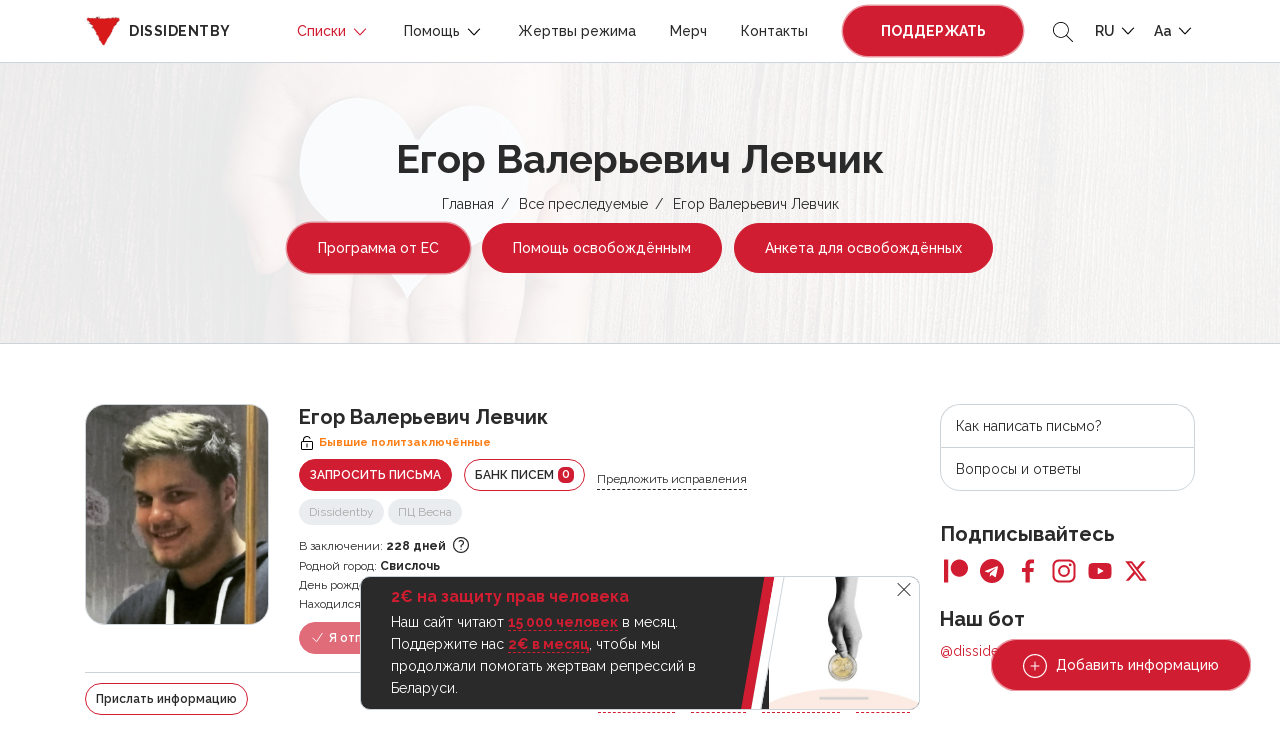

--- FILE ---
content_type: text/html; charset=UTF-8
request_url: https://dissidentby.com/prisoners/egor-valerevich-levchik
body_size: 17318
content:
<!DOCTYPE html>
<html lang="ru">
<head>
    <meta charset="utf-8">
    <meta name="viewport" content="width=device-width, initial-scale=1, maximum-scale=1.0, user-scalable=0">

    <!-- CSRF Token -->
    <meta name="csrf-token" content="A3uoa4CHqM5wptvoWlkK9753LOZo9QkI4fyj673z">

    <title>Егор Валерьевич Левчик — Dissidentby</title>
    <meta name="description" itemprop="description" content="Был задержан 30 августа 2021 года в рамках уголовного дела за комментарии в интернете по четырем статьям Уголовного кодекса. Освобожден 15 апреля 2022 до рассмотрения апелляции.">
    <meta name="keywords" itemprop="keywords" content="">
    <link rel="canonical" href="https://dissidentby.com/prisoners/egor-valerevich-levchik"/>

    <link rel="preconnect" href="https://fonts.googleapis.com">
    <link rel="preconnect" href="https://fonts.gstatic.com" crossorigin>
    <link href="https://fonts.googleapis.com/css2?family=Raleway:wght@300;400;500;600;700&display=swap" rel="stylesheet">

    <meta property="og:title" content="Егор Валерьевич Левчик — Dissidentby" />
    <meta property="og:type" content="website" />
    <meta property="og:url" content="https://dissidentby.com/prisoners/egor-valerevich-levchik" />
    <meta property="og:description" content="Был задержан 30 августа 2021 года в рамках уголовного дела за комментарии в интернете по четырем статьям Уголовного кодекса. Освобожден 15 апреля 2022 до рассмотрения апелляции." />
    <meta property="og:image" content="https://dissidentby.com/assets/person/orig/622fb06574a85.png" />
    <meta property="og:image:alt" content="Егор Валерьевич Левчик" />

    <link rel="stylesheet" href="/css/app.min.css?v=1.17.10">
        <link rel="stylesheet" href="/css/person.min.css?v=1.17.10">

    <link rel="icon" type="image/x-icon" href="/images/favicon/16.png"/>
    <link rel="icon" type="image/png" href="/images/favicon/16.png" sizes="16x16"/>
    <link rel="icon" type="image/png" href="/images/favicon/32.png" sizes="32x32"/>
    <link rel="icon" type="image/png" href="/images/favicon/96.png" sizes="96x96"/>
    <link rel="icon" type="image/png" href="/images/favicon/192.png" sizes="192x192"/>

    <link rel="apple-touch-icon" sizes="60x60" href="/images/favicon/60.png"/>
    <link rel="apple-touch-icon" sizes="120x120" href="/images/favicon/120.png"/>
    <link rel="apple-touch-icon" sizes="180x180" href="/images/favicon/180.png"/>

    <!-- Google Tag Manager -->
    <script>(function(w,d,s,l,i){w[l]=w[l]||[];w[l].push({'gtm.start':
                new Date().getTime(),event:'gtm.js'});var f=d.getElementsByTagName(s)[0],
            j=d.createElement(s),dl=l!='dataLayer'?'&l='+l:'';j.async=true;j.src=
            'https://www.googletagmanager.com/gtm.js?id='+i+dl;f.parentNode.insertBefore(j,f);
        })(window,document,'script','dataLayer','GTM-KJRN8SZ');</script>
    <!-- End Google Tag Manager -->

    <script src="/js/app.min.js?v=1.17.10"></script>
    <script src="/js/libs.min.js?v=1.17.10"></script>
    </head>
<body class="text-md">
<!-- Google Tag Manager (noscript) -->
<noscript><iframe src="https://www.googletagmanager.com/ns.html?id=GTM-KJRN8SZ" height="0" width="0" style="display:none;visibility:hidden"></iframe></noscript>
<!-- End Google Tag Manager (noscript) -->

<div class="header-placeholder"></div>
<header>
    <div class="container d-flex justify-content-between align-items-center">
        <div class="logo">
            <a href="https://dissidentby.com"><img data-src="/images/logo.png" src="/images/pixel.gif" alt="dissidentby" class="lazy mr-0 mr-md-2" /><span class="d-none d-xl-inline">dissidentby</span></a>
        </div>
        <div class="header-nav d-flex align-items-center">
            <a class="nav-btn btn-primary pulse-btn d-lg-none text-uppercase font-weight-bolder" href="https://dissidentby.com/support">Поддержать</a>
            <nav>
                <div class="container">
                    <div class="position-relative d-flex align-items-center justify-content-between">
                        <button type="button" class="back-menu d-lg-none"></button>
                        <button type="button" class="close-menu d-lg-none"></button>
                    </div>
                </div>
                <ul class="menu">
                    <li class=" active">
                        <span>
                            Списки
                            <svg id="Layer_1" style="enable-background:new 0 0 512 512;" version="1.1" viewBox="0 0 512 512" xml:space="preserve" xmlns="http://www.w3.org/2000/svg" xmlns:xlink="http://www.w3.org/1999/xlink"><polygon points="396.6,160 416,180.7 256,352 96,180.7 115.3,160 256,310.5 "/></svg>
                        </span>
                        <ul class="secondary-menu">
                            <li class="">
                                <a href="https://dissidentby.com/political">Политзаключённые</a>
                            </li>
                            <li class="">
                                <a href="https://dissidentby.com/persecutions">Преследуемые по политическим мотивам</a>
                            </li>
                            <li class="">
                                <a href="https://dissidentby.com/potential">Потенциальные преследования</a>
                            </li>
                            <li class=" active">
                                <a href="https://dissidentby.com/prisoners">Все преследуемые</a>
                            </li>
                            <li class="">
                                <a href="https://dissidentby.com/released">Преследование завершено</a>
                            </li>
                            <li>
                                <a href="https://stat.dissidentby.com" target="_blank">Статистика</a>
                            </li>
                            <li class="">
                                <a href="https://dissidentby.com/administratives">Административные дела</a>
                            </li>
                            <li class="">
                                <a href="https://dissidentby.com/punishers">Причастные к репрессиям</a>
                            </li>
                            <li class="">
                                <a href="https://dissidentby.com/feed">Обновление данных</a>
                            </li>
                            <li class="">
                                <a href="https://dissidentby.com/unknown">Ищем информацию</a>
                            </li>
                        </ul>
                    </li>
                    <li class="">
                        <span>
                            Помощь
                            <svg id="Layer_1" style="enable-background:new 0 0 512 512;" version="1.1" viewBox="0 0 512 512" xml:space="preserve" xmlns="http://www.w3.org/2000/svg" xmlns:xlink="http://www.w3.org/1999/xlink"><polygon points="396.6,160 416,180.7 256,352 96,180.7 115.3,160 256,310.5 "/></svg>
                        </span>
                        <ul class="secondary-menu">
                            <li class="">
                                <a href="https://dissidentby.com/released-help">Помощь освобождённым</a>
                            </li>
                            <li class="">
                                <a href="https://dissidentby.com/letter">Отправить письмо</a>
                            </li>
                            <li class="">
                                <a href="https://dissidentby.com/letter/bank">Банк писем</a>
                            </li>
                            <li class="">
                                <a href="https://dissidentby.com/parcels">Конструктор посылок</a>
                            </li>
                            <li class="">
                                <a href="https://dissidentby.com/guardians">Опекуны</a>
                            </li>
                            <li class="">
                                <a href="https://dissidentby.com/categories">Категории помощи</a>
                            </li>
                            <li class="">
                                <a href="https://dissidentby.com/advertisement">Объявления</a>
                            </li>
                            <li class="">
                                <a href="https://dissidentby.com/job">Поиск работы</a>
                            </li>
                            <li class="">
                                <a href="https://dissidentby.com/faq">Вопросы и ответы</a>
                            </li>
                        </ul>
                    </li>
                    <li class="">
                        <a href="https://dissidentby.com/victims">Жертвы режима</a>
                    </li>
                    <li class="">
                        <a href="https://dissidentby.com/products">Мерч</a>
                    </li>
                    <li class="">
                        <a href="https://dissidentby.com/contacts">Контакты</a>
                    </li>
                    <li class="ml-3 mr-2 support-btn ">
                        <a class="nav-btn btn-primary pulse-btn text-uppercase font-weight-bolder" href="https://dissidentby.com/support">Поддержать</a>
                    </li>
                </ul>
            </nav>
            <button type="button" class="toggle-search ml-2 ml-md-3">
                <svg version="1.1" id="Layer_1" xmlns="http://www.w3.org/2000/svg" xmlns:xlink="http://www.w3.org/1999/xlink" x="0px" y="0px"
                     viewBox="0 0 512 512" style="enable-background:new 0 0 512 512;" xml:space="preserve">
                    <path d="M508.875,493.792L353.089,338.005c32.358-35.927,52.245-83.296,52.245-135.339C405.333,90.917,314.417,0,202.667,0
                            S0,90.917,0,202.667s90.917,202.667,202.667,202.667c52.043,0,99.411-19.887,135.339-52.245l155.786,155.786
                            c2.083,2.083,4.813,3.125,7.542,3.125c2.729,0,5.458-1.042,7.542-3.125C513.042,504.708,513.042,497.958,508.875,493.792z
                            M202.667,384c-99.979,0-181.333-81.344-181.333-181.333S102.688,21.333,202.667,21.333S384,102.677,384,202.667
                            S302.646,384,202.667,384z"/>
                </svg>
            </button>
            <ul class="menu-dropdown-list ml-2 ml-md-3">
                <li>
                    <span class="text-uppercase">
                        ru
                        <svg id="Layer_1" style="enable-background:new 0 0 512 512;" version="1.1" viewBox="0 0 512 512" xml:space="preserve" xmlns="http://www.w3.org/2000/svg" xmlns:xlink="http://www.w3.org/1999/xlink"><polygon points="396.6,160 416,180.7 256,352 96,180.7 115.3,160 256,310.5 "/></svg>
                    </span>
                    <ul class="menu-dropdown-secondary lang-menu-dropdown">
                                                    <li>
                                <a rel="alternate" class="active" hreflang="ru" href="https://dissidentby.com/ru/prisoners/egor-valerevich-levchik">
                                    RU
                                </a>
                            </li>
                                                    <li>
                                <a rel="alternate" class="" hreflang="by" href="https://dissidentby.com/by/prisoners/egor-valerevich-levchik">
                                    BY
                                </a>
                            </li>
                                                    <li>
                                <a rel="alternate" class="" hreflang="en" href="https://dissidentby.com/en/prisoners/egor-valerevich-levchik">
                                    EN
                                </a>
                            </li>
                                                    <li>
                                <a rel="alternate" class="" hreflang="pl" href="https://dissidentby.com/pl/prisoners/egor-valerevich-levchik">
                                    PL
                                </a>
                            </li>
                                                    <li>
                                <a rel="alternate" class="" hreflang="it" href="https://dissidentby.com/it/prisoners/egor-valerevich-levchik">
                                    IT
                                </a>
                            </li>
                                            </ul>
                </li>
            </ul>
            <ul class="menu-dropdown-list ml-2 ml-md-3">
                <li>
                    <span>
                        Aa
                        <svg id="Layer_1" style="enable-background:new 0 0 512 512;" version="1.1" viewBox="0 0 512 512" xml:space="preserve" xmlns="http://www.w3.org/2000/svg" xmlns:xlink="http://www.w3.org/1999/xlink"><polygon points="396.6,160 416,180.7 256,352 96,180.7 115.3,160 256,310.5 "/></svg>
                    </span>
                    <ul class="menu-dropdown-secondary">
                        <li>
                            <button class="change-text-size text-md-btn active" type="button" data-class="text-md">Aa</button>
                        </li>
                        <li>
                            <button class="change-text-size text-lg-btn " type="button" data-class="text-lg">Aa</button>
                        </li>
                        <li>
                            <button class="change-text-size text-xl-btn " type="button" data-class="text-xl">Aa</button>
                        </li>
                    </ul>
                </li>
            </ul>
            <button type="button" class="mobile-menu-toggle ml-2 d-lg-none">
                <span></span>
            </button>
        </div>
    </div>

    <div class="memory memory--fixed">
        <div class="memory--content"></div>
        <button class="memory--close"></button>
    </div>
</header>
<form action="https://dissidentby.com/prisoners" class="main-search lang-ru" method="GET">
    <div class="position-relative">
        <input type="text" name="search" placeholder="Поиск..." tabindex="-1" autocomplete="off" />
        <button type="submit">
            <svg version="1.1" id="Layer_1" xmlns="http://www.w3.org/2000/svg" xmlns:xlink="http://www.w3.org/1999/xlink" x="0px" y="0px"
                 viewBox="0 0 512 512" style="enable-background:new 0 0 512 512;" xml:space="preserve">
                <path d="M508.875,493.792L353.089,338.005c32.358-35.927,52.245-83.296,52.245-135.339C405.333,90.917,314.417,0,202.667,0
                        S0,90.917,0,202.667s90.917,202.667,202.667,202.667c52.043,0,99.411-19.887,135.339-52.245l155.786,155.786
                        c2.083,2.083,4.813,3.125,7.542,3.125c2.729,0,5.458-1.042,7.542-3.125C513.042,504.708,513.042,497.958,508.875,493.792z
                        M202.667,384c-99.979,0-181.333-81.344-181.333-181.333S102.688,21.333,202.667,21.333S384,102.677,384,202.667
                        S302.646,384,202.667,384z"/>
            </svg>
        </button>
    </div>
</form>

<main id="app">
    <div id="breadcrumbs" class="header-with-image">
        <img src="/images/pixel.gif" data-src="/images/heart-bg.jpg" class="lazy bg-image" alt="dissidentby.com">

        <div class="container text-center">
            <h1 class="h2 mb-2">Егор Валерьевич Левчик</h1>
            <ul>
                                                            <li><a href="https://dissidentby.com">Главная</a></li>
                                                                                <li><a href="https://dissidentby.com/prisoners">Все преследуемые</a></li>
                                                                                <li>Егор Валерьевич Левчик</li>
                                                </ul>
            
            
            
            
            
                            <a href="https://eu4belarus.info/grants02-ex-politicalprisoners-ru/" data-gtm-click="es-grant-link" target="_blank" class="btn pulse-btn btn-primary btn-md-sm mt-2 mx-1">Программа от ЕС</a>
                <a href="https://docs.google.com/forms/d/1uz4cDW-noP5Zo1h0RY8zL0fCM118ji9JH7fH49pbA58/viewform" data-gtm-click="released-help-link" target="_blank" class="btn btn-primary btn-md-sm mt-2 mx-1">Помощь освобождённым</a>
                                    <a href="https://dissidentby.com/forms/release" data-gtm-click="released-form-link" class="btn btn-primary btn-md-sm mt-2 mx-1">Анкета для освобождённых</a>
                                                </div>
    </div>
        <div class="container min-400">
        <div class="row">
            <div class="col-lg-8 col-xl-9">
                <div itemscope itemtype="https://schema.org/Person" class="person-item  person-item-card success" data-needs="[]">
    <div class="row">
        <div class="col-md-3 col-4 image-col">
                                                            <a href="/assets/person/orig/622fb06574a85.png" rel="nofollow" class="image-popup ">
                        <div class="image-wrapper">
                            <img data-src="/assets/person/small/622fb06574a85.png" src="/images/pixel.gif" class="lazy" alt="Егор Валерьевич Левчик">
                        </div>
                    </a>
                            
            
                    </div>
        <div class="col-md-9 col-8">
            <div class="d-flex flex-wrap align-items-center ">
                                    <h5 class="mr-2 mb-0 person-name" itemprop="name">Егор Валерьевич Левчик</h5>
                
                            </div>

            <small class="font-weight-bold warning-text d-flex align-items-center mb-2 mt-1 status-icon">
        <svg class="mr-1" width="16px" height="16px" viewBox="0 0 1024 1024" xmlns="http://www.w3.org/2000/svg"><path fill="#000000" d="M224 448a32 32 0 0 0-32 32v384a32 32 0 0 0 32 32h576a32 32 0 0 0 32-32V480a32 32 0 0 0-32-32H224zm0-64h576a96 96 0 0 1 96 96v384a96 96 0 0 1-96 96H224a96 96 0 0 1-96-96V480a96 96 0 0 1 96-96z"/><path fill="#000000" d="M512 544a32 32 0 0 1 32 32v192a32 32 0 1 1-64 0V576a32 32 0 0 1 32-32zm178.304-295.296A192.064 192.064 0 0 0 320 320v64h352l96 38.4V448H256V320a256 256 0 0 1 493.76-95.104l-59.456 23.808z"/></svg> <span itemprop="jobTitle">Бывшие политзаключённые</span>
    </small>

                            <div class="d-xs-flex align-items-center">
                                        
                                            <a href="#request-letter-modal" rel="nofollow" class="modal-action-id btn btn-sm btn-primary d-inline-block mb-2 mr-sm-2 text-uppercase" data-id="1672">Запросить письма</a>
                    
                    <a href="https://dissidentby.com/letter/bank?id=1672" class="btn btn-sm btn-outline-primary d-inline-block mb-2 mr-sm-2 text-uppercase">Банк писем <span class="counter">0</span></a>
                                            <button type="button" data-url="https://dissidentby.com/translation/prisoner/1672" class="d-none d-md-inline-block ajax-click mb-2 translate-button small">Предложить исправления</button>
                                    </div>

                                <div class="d-flex small align-items-center flex-wrap mb-2">
                                            <button type="button" disabled class="label mr-1 mb-1 success modal-reason">Dissidentby</button>
                                                    <button type="button" disabled class="label mr-1 mb-1 success" data-toggle="tooltip" data-placement="top" title="Признание статуса политзаключённого ПЦ Весна">ПЦ Весна</button>
                                                            </div>
                                    <div class="row">
                                    <div class="col-12">
                        <div class="small small-days">
                            <svg width="16" height="16" class="card-icon d-md-none" viewBox="0 0 16 16" fill="none" xmlns="http://www.w3.org/2000/svg">
                                <path fill-rule="evenodd" clip-rule="evenodd" d="M12 2.66668H12.6667C13.4 2.66668 14 3.26668 14 4.00001V8H12.6667V6.66668H3.33333V13.3333H8V14.6667H3.33333C2.97971 14.6667 2.64057 14.5262 2.39052 14.2762C2.14048 14.0261 2 13.687 2 13.3333L2.00667 4.00001C2.00667 3.26668 2.59333 2.66668 3.33333 2.66668H4V1.33334H5.33333V2.66668H10.6667V1.33334H12V2.66668ZM8 10.6667V12H7.33333V10.6667H8ZM4.66667 8.00001V9.33334H6V8.00001H4.66667ZM7.33333 9.33334H8.66667V8.00001H7.33333V9.33334ZM4.66667 10.6667V12H6V10.6667H4.66667Z" fill="#2A2A2A"/>
                                <path fill-rule="evenodd" clip-rule="evenodd" d="M10 11C9.44772 11 9 11.4477 9 12V14C9 14.5523 9.44772 15 10 15H14C14.5523 15 15 14.5523 15 14V12C15 11.4477 14.5523 11 14 11H10ZM12.5 12.5H11.5V14H12.5V12.5Z" fill="#2A2A2A"/>
                                <path d="M13.5 11.5V10C13.5 9.44772 13.0523 9 12.5 9H11.5C10.9477 9 10.5 9.44772 10.5 10V11.5" stroke="#2A2A2A"/>
                            </svg>
                            <span class="d-none d-md-inline">В заключении:</span> <b class="mobile-thin">228 дней</b>
                            <button type="button" data-toggle="tooltip" class="icon-tooltip" data-placement="top" data-html="true" title="" data-original-title="с &lt;b&gt;30.08.2021&lt;/b&gt; по &lt;b&gt;15.04.2022&lt;/b&gt;">
                                <svg xmlns="http://www.w3.org/2000/svg" fill="none" viewBox="0 0 24 24" stroke-width="1.5" stroke="currentColor" class="w-6 h-6">
                                    <path stroke-linecap="round" stroke-linejoin="round" d="M9.879 7.519c1.171-1.025 3.071-1.025 4.242 0 1.172 1.025 1.172 2.687 0 3.712-.203.179-.43.326-.67.442-.745.361-1.45.999-1.45 1.827v.75M21 12a9 9 0 11-18 0 9 9 0 0118 0zm-9 5.25h.008v.008H12v-.008z" />
                                </svg>
                            </button>
                        </div>
                    </div>
                                                                    <div class="col-12">
                        <div class="small">
                            <svg width="15" height="14" class="card-icon d-md-none" viewBox="0 0 15 14" fill="none" xmlns="http://www.w3.org/2000/svg">
                                <path d="M6 13.125V8.49265H9V13.125H12.75V6.94853H15L7.5 0L0 6.94853H2.25V13.125H6Z" fill="#2A2A2A"/>
                            </svg>
                            <span class="d-none d-md-inline">Родной город:</span> <b class="mobile-thin" itemprop="birthPlace">Свислочь</b>
                        </div>
                    </div>
                                                    <div class="col-12">
                        <div class="small">
                            <svg width="16" height="16" class="card-icon d-md-none" viewBox="0 0 16 16" fill="none" xmlns="http://www.w3.org/2000/svg">
                                <path d="M14 11C13.2495 11 13.1627 10.25 12.0045 10.25C10.8412 10.25 10.7502 11 10.0022 11C9.2604 11 9.15971 10.25 8 10.25C6.85245 10.25 6.73523 11 6.00446 11C5.2505 11 5.1687 10.25 4.00223 10.25C2.83579 10.25 2.7526 11 2 11V9.125C2 8.50391 2.57589 8 3.28571 8H3.71429V4.625H5.42857V8H7.14286V4.625H8.85714V8H10.5714V4.625H12.2857V8H12.7143C13.4241 8 14 8.50391 14 9.125V11ZM14 14H2V11.75C3.16132 11.75 3.25269 11 4.00223 11C4.75092 11 4.83937 11.75 6.00446 11.75C7.15204 11.75 7.26921 11 8 11C8.75396 11 8.83574 11.75 10.0022 11.75C11.1636 11.75 11.2549 11 12.0045 11C12.7408 11 12.8416 11.75 14 11.75V14ZM4.57143 4.25C4.09598 4.25 3.71429 3.91602 3.71429 3.5C3.71429 2.77344 4.57143 2.96094 4.57143 2C4.89286 2 5.42857 2.69141 5.42857 3.3125C5.42857 3.93359 5.04688 4.25 4.57143 4.25ZM8 4.25C7.52455 4.25 7.14286 3.91602 7.14286 3.5C7.14286 2.77344 8 2.96094 8 2C8.32143 2 8.85714 2.69141 8.85714 3.3125C8.85714 3.93359 8.47545 4.25 8 4.25ZM11.4286 4.25C10.9531 4.25 10.5714 3.91602 10.5714 3.5C10.5714 2.77344 11.4286 2.96094 11.4286 2C11.75 2 12.2857 2.69141 12.2857 3.3125C12.2857 3.93359 11.904 4.25 11.4286 4.25Z" fill="#2A2A2A"/>
                            </svg>
                            <span class="d-none d-md-inline">День рождения:</span> <b class="mobile-thin" itemprop="birthDate">04.07.2003</b>
                        </div>
                    </div>
                                
                
                            </div>

            
                            <div class="small">
                    <svg width="16" height="12" class="card-icon d-md-none" viewBox="0 0 16 12" fill="none" xmlns="http://www.w3.org/2000/svg">
                        <path d="M14 3.33333V2.66667L12 4L10 2.66667V3.33333L12 4.66667L14 3.33333ZM14.6667 0H1.33333C0.6 0 0 0.6 0 1.33333V10.6667C0 11.4 0.6 12 1.33333 12H14.6667C15.4 12 15.9933 11.4 15.9933 10.6667L16 1.33333C16 0.6 15.4 0 14.6667 0ZM5.33333 2C6.44 2 7.33333 2.89333 7.33333 4C7.33333 5.10667 6.44 6 5.33333 6C4.22667 6 3.33333 5.10667 3.33333 4C3.33333 2.89333 4.22667 2 5.33333 2ZM9.33333 10H1.33333V9.33333C1.33333 8 4 7.26667 5.33333 7.26667C6.66667 7.26667 9.33333 8 9.33333 9.33333V10ZM14.6667 6H9.33333V2H14.6667V6Z" fill="#2A2A2A"/>
                    </svg>
                    <span>Находился в:</span> <b class="d-md-none mobile-thin">Тюрьма-8</b><b class="d-none d-md-inline mobile-thin">СТ-8, Жодино ул. Советская 22А, 222163</b>
                </div>
            
                            <div class="d-flex flex-wrap align-items-center mt-2">
                                            <div class="btn btn-sm btn-primary mr-2 mb-2 disabled">
                            <svg xmlns="http://www.w3.org/2000/svg" fill="none" viewBox="0 0 24 24" stroke-width="1.5" stroke="currentColor" class="w-6 h-6">
                                <path stroke-linecap="round" stroke-linejoin="round" d="M4.5 12.75l6 6 9-13.5" />
                            </svg>
                            Я отправил!
                        </div>
                        <span class="send-count mb-2 mr-4">
                            <b>&lt; 10</b>
                        </span>
                                                    <div class="label label__lg label__success mb-2 mr-2">Освобождён</div>
                                                                            <div class="label label__lg label__warning mb-2">Вынужденная эмиграция</div>
                                                            </div>
            
                    </div>
        <div class="col-12">
            <div class="person-content">
    <div class="d-flex flex-column flex-md-row justify-content-between align-items-start align-items-md-center">
        <div class="send-info-block d-flex justify-content-md-start justify-content-between align-items-center">
            <a href="#news-modal" class="news-btn-modal btn btn-sm btn-outline-primary d-inline-block mb-2 mr-md-3" data-id="1672">Прислать информацию</a>
                    </div>
                            <div class="small d-flex align-items-center flex-wrap">
                                    <button type="button" class="article label label__dashed mr-3  mb-2" data-toggle="tooltip" data-placement="top" title="Организация групповых действий, грубо нарушающих общественный порядок">ст. 342 ч. 1</button>
                                    <button type="button" class="article label label__dashed mr-3  mb-2" data-toggle="tooltip" data-placement="top" title="Оскорбление представителя власти">ст. 369</button>
                                    <button type="button" class="article label label__dashed mr-3  mb-2" data-toggle="tooltip" data-placement="top" title="Оскорбление президента">ст. 368 ч. 1</button>
                                    <button type="button" class="article label label__dashed   mb-2" data-toggle="tooltip" data-placement="top" title="Оскорбление судьи или народного заседателя">ст. 391</button>
                            </div>
            </div>

    
            <div class="mt-2 underline-content " itemprop="description">
            <p>Был задержан 30 августа 2021 года в рамках уголовного дела за комментарии в интернете по четырем статьям Уголовного кодекса. Освобожден 15 апреля 2022 до рассмотрения апелляции.</p>
        </div>
    
    
    <div class="">
        <p class="d-flex flex-wrap align-items-center mt-2">
                                                    <button class="label mr-2 mb-2" data-toggle="tooltip" data-placement="top" data-html="true" title="<div><b>Находится в списке экстремистов</b></div>Контроль финансовых операций человека, ограничения для пересечения границы РБ, запрет на 5 лет после погашения судимости проходить военную службу, занимать гос.должности и др.">
                    <span class="d-flex align-items-center">
                        <svg width="16" height="12" viewBox="0 0 16 12" fill="none" xmlns="http://www.w3.org/2000/svg">
                            <path d="M9.99999 7.33335C11.78 7.33335 15.3333 8.22002 15.3333 10V11.3334H4.66666V10C4.66666 8.22002 8.21999 7.33335 9.99999 7.33335ZM9.99999 6.00002C9.29275 6.00002 8.61447 5.71907 8.11438 5.21897C7.61428 4.71887 7.33333 4.0406 7.33333 3.33335C7.33333 2.62611 7.61428 1.94783 8.11438 1.44774C8.61447 0.947638 9.29275 0.666687 9.99999 0.666687C10.7072 0.666687 11.3855 0.947638 11.8856 1.44774C12.3857 1.94783 12.6667 2.62611 12.6667 3.33335C12.6667 4.0406 12.3857 4.71887 11.8856 5.21897C11.3855 5.71907 10.7072 6.00002 9.99999 6.00002ZM3.33333 4.39335L4.74666 2.97335L5.69333 3.92002L4.27333 5.33335L5.69333 6.74669L4.74666 7.69335L3.33333 6.27335L1.91999 7.69335L0.973328 6.74669L2.39333 5.33335L0.973328 3.92002L1.91999 2.97335L3.33333 4.39335Z" fill="#2A2A2A"/>
                        </svg>
                        <span class="ml-1">Список экстремистов</span>
                    </span>
                </button>
                                </p>
    </div>
</div>

<div class="person-content person-verdict-content old-person-verdict-content underline-content ">
                    <div class="verdict">Решение суда:</div>
            <p>1 год и 3 месяца <a href="https://spring96.org/ru/news/107068" target="_blank" rel="noopener">лишения свободы</a>.</p>
        
            </div>
        </div>
    </div>
</div>

                

                <div id="how-to" class="modal-size-md mfp-hide">
    <h4>Как написать письмо?</h4>
    <p>✏️&nbsp;Открытка со словами поддержки (стихотворение вашего любимого автора, текст песни или красивая цитата). Поверьте, даже такая мелочь будет важна для человека в неволе.</p>
    <p>✏️&nbsp;События из своей жизни. Если человек находится в изоляции долго, то любая ваша история из жизни будет для него окошком в окружающую действительность. Бытовые вопросы и повседневные события — всё это намного лучше, чем каждодневность решёток и камер.</p>
    <p>✏️&nbsp;Важно делиться новостями. Упоминайте самые громкие и интересные происшествия, в зависимости от интересов вашего собеседника.</p>
    <p>✍️️&nbsp;Помните, каждое письмо проходит цензуру. Это значит, что ваши письма читают посторонние люди, заинтересованные в том, чтобы ограничить человека в информации или использовать её против заключённого или даже вас.</p>
    <h4>Поэтому старайтесь избегать:</h4>
    <p class="mb-0">👉️️&nbsp;резких высказываний на острые политические темы<br/>
        👉&nbsp;высказываний в адрес представителей власти<br/>
        👉&nbsp;нецензурную брань<br/>
        👉&nbsp;обсуждение обстоятельств уголовного дела
    </p>
</div>

                                    <div class="mt-5">
                        <h5 class="owl-title">Причастные к репрессиям</h5>
                        <div class="punisher-carousel owl-carousel owl-theme">
                                                            <a href="https://dissidentby.com/punishers/ba6ee824-c9a8-47d4-8f81-b29fab6285ea" class="item row align-items-center align-items-md-start">
    <div class="col-xl-3 col-4">
        <div class="image-wrapper">
            <img data-src="/assets/judge/small/6667361d6d5c9.jpg" class="owl-lazy" alt="Дмитрий Николаевич Стребков">
        </div>
    </div>
    <div class="col-xl-9 col-8 pl-0">
        <div class="mt-1 name"><b>Дмитрий Николаевич Стребков</b></div>

        <div class="d-flex align-items-center mt-1 mb-1">
                            <div class="label label__sm label__danger mr-2">Надзиратели</div>
                                        <div class="label label__sm">19 марта 1977</div>
                    </div>

                    <div class="punisher__about">Место: <b>Тюрьма-8</b></div>
                            <div class="punisher__about">Тип: <b>Начальник исправительного учреждения</b></div>
                    </div>
</a>
                                                            <a href="https://dissidentby.com/punishers/2cac2f40-e911-4edc-836d-cebcb8001618" class="item row align-items-center align-items-md-start">
    <div class="col-xl-3 col-4">
        <div class="image-wrapper">
            <img data-src="/assets/judge/small/686c177796b1b.jpg" class="owl-lazy" alt="Дмитрий Владимирович Алешкевич">
        </div>
    </div>
    <div class="col-xl-9 col-8 pl-0">
        <div class="mt-1 name"><b>Дмитрий Владимирович Алешкевич</b></div>

        <div class="d-flex align-items-center mt-1 mb-1">
                            <div class="label label__sm label__danger mr-2">Надзиратели</div>
                                        <div class="label label__sm">23 мая 1983</div>
                    </div>

                    <div class="punisher__about">Место: <b>Тюрьма-8</b></div>
                            <div class="punisher__about">Тип: <b>Сотрудник исправительного учреждения</b></div>
                    </div>
</a>
                                                    </div>
                    </div>
                
                
                
                
                
                                    <div class="mt-5">
                        <div class="owl-title d-flex align-items-center flex-wrap mb-4">
                            <h5 class="mb-1 mr-4">Акции поддержки</h5>
                            <a href="#gallery-modal" rel="nofollow" class="modal-text modal-id small" data-id="1672">Добавить изображение</a>
                        </div>
                        <div class="action-carousel popup-gallery owl-carousel owl-theme">
                                                            <a href="/assets/gallery/orig/6394bc4320be2.jpg" data-alt="Боровляны">
                                    <span class="action-image">
                                        <img data-src="/assets/gallery/small/6394bc4320be2.jpg" class="owl-lazy" alt="Боровляны" />
                                    </span>
                                    <span class="action-text">Боровляны</span>
                                </a>
                                                            <a href="/assets/gallery/orig/6394bc1da2070.jpg" data-alt="Витебск">
                                    <span class="action-image">
                                        <img data-src="/assets/gallery/small/6394bc1da2070.jpg" class="owl-lazy" alt="Витебск" />
                                    </span>
                                    <span class="action-text">Витебск</span>
                                </a>
                                                    </div>
                    </div>
                            </div>

            <div id="sidebar" class="col-lg-4 col-xl-3 mt-4 mt-lg-0">
                <div class="memory memory--sidebar memory--small">
    <div class="memory--content"></div>
</div>

<ul class="sidebar-nav">
            <li><a href="#how-to" class="modal-text-click">Как написать письмо?</a></li>
        <li><a href="https://dissidentby.com/faq">Вопросы и ответы</a></li>
    </ul>

<h3 class="mb-2 h5">Подписывайтесь</h3>
<ul class="social">
    <li>
        <a href="https://www.patreon.com/dissidentby" data-gtm="patreon" target="_blank" class="patreon gtm-click">
            <svg id="Bold" enable-background="new 0 0 24 24" viewBox="0 0 24 24" xmlns="http://www.w3.org/2000/svg"><path d="m0 .5h4.219v23h-4.219z"/><path d="m15.384.5c-4.767 0-8.644 3.873-8.644 8.633 0 4.75 3.877 8.61 8.644 8.61 4.754 0 8.616-3.865 8.616-8.61 0-4.759-3.863-8.633-8.616-8.633z"/></svg>
        </a>
    </li>
    <li>
        <a href="https://t.me/dissidentby" target="_blank" class="telegram">
            <svg enable-background="new 0 0 24 24" viewBox="0 0 24 24" xmlns="http://www.w3.org/2000/svg"><circle cx="12" cy="12" fill="#039be5" r="12"/><path d="m5.491 11.74 11.57-4.461c.537-.194 1.006.131.832.943l.001-.001-1.97 9.281c-.146.658-.537.818-1.084.508l-3-2.211-1.447 1.394c-.16.16-.295.295-.605.295l.213-3.053 5.56-5.023c.242-.213-.054-.333-.373-.121l-6.871 4.326-2.962-.924c-.643-.204-.657-.643.136-.953z" fill="#fff"/></svg>
        </a>
    </li>
    <li>
        <a href="https://www.facebook.com/firecopstk" target="_blank" class="facebook">
            <svg xmlns="http://www.w3.org/2000/svg" id="Layer_1" data-name="Layer 1" viewBox="0 0 30 30"><path id="Facebook" class="cls-1" d="M17.246,29.5V16.273h4.438l.666-5.157h-5.1V7.825c0-1.493.413-2.51,2.555-2.51h2.728V.7A37.045,37.045,0,0,0,18.553.5c-3.936,0-6.631,2.4-6.631,6.814v3.8H7.471v5.157h4.451V29.5Z"></path></svg>
        </a>
    </li>
    <li>
        <a href="https://www.instagram.com/im_dissidentby/" target="_blank" class="instagram">
            <svg xmlns="http://www.w3.org/2000/svg" id="Layer_1" data-name="Layer 1" viewBox="0 0 30 30"><g id="Instagram"><path d="M29.426,9.025a10.6,10.6,0,0,0-.674-3.519,7.432,7.432,0,0,0-4.244-4.244A10.629,10.629,0,0,0,20.989.588C19.437.514,18.944.5,15.006.5S10.575.514,9.028.582a10.628,10.628,0,0,0-3.519.674A7.085,7.085,0,0,0,2.936,2.934,7.142,7.142,0,0,0,1.265,5.5,10.623,10.623,0,0,0,.591,9.019C.517,10.572.5,11.065.5,15s.017,4.431.085,5.978A10.6,10.6,0,0,0,1.259,24.5,7.432,7.432,0,0,0,5.5,28.744a10.635,10.635,0,0,0,3.519.674c1.547.068,2.04.085,5.978.085s4.431-.017,5.978-.085a10.6,10.6,0,0,0,3.519-.674A7.422,7.422,0,0,0,28.741,24.5a10.635,10.635,0,0,0,.674-3.519c.068-1.547.085-2.04.085-5.978S29.494,10.572,29.426,9.025ZM26.814,20.867a7.954,7.954,0,0,1-.5,2.692,4.816,4.816,0,0,1-2.754,2.754,7.989,7.989,0,0,1-2.692.5c-1.53.068-1.988.085-5.859.085s-4.334-.017-5.859-.085a7.952,7.952,0,0,1-2.691-.5,4.786,4.786,0,0,1-2.748-2.748,7.956,7.956,0,0,1-.5-2.692c-.068-1.53-.085-1.989-.085-5.859s.017-4.335.085-5.859a7.92,7.92,0,0,1,.5-2.691A4.4,4.4,0,0,1,4.8,4.8,4.5,4.5,0,0,1,6.467,3.716a7.949,7.949,0,0,1,2.691-.5c1.53-.068,1.989-.085,5.859-.085s4.335.017,5.859.085a7.914,7.914,0,0,1,2.691.5A4.448,4.448,0,0,1,25.233,4.8a4.51,4.51,0,0,1,1.083,1.666,7.982,7.982,0,0,1,.5,2.691c.068,1.53.085,1.989.085,5.859S26.882,19.338,26.814,20.867Z"></path><path d="M15.006,7.552A7.451,7.451,0,1,0,22.457,15,7.452,7.452,0,0,0,15.006,7.552Zm0,12.284A4.833,4.833,0,1,1,19.839,15,4.834,4.834,0,0,1,15.006,19.836Z"></path><path d="M24.491,7.257a1.74,1.74,0,1,1-1.74-1.739A1.74,1.74,0,0,1,24.491,7.257Z"></path></g></svg>
        </a>
    </li>
    <li>
        <a href="https://www.youtube.com/channel/UCuBsfb6SNhL8jvmRfVDaH8A" target="_blank" class="youtube">
            <svg xmlns="http://www.w3.org/2000/svg" id="Layer_1" data-name="Layer 1" viewBox="0 0 30 30"><path id="Youtube" d="M28.9,8.025a3.63,3.63,0,0,0-2.555-2.556C24.077,4.848,15,4.848,15,4.848s-9.078,0-11.347.6A3.707,3.707,0,0,0,1.1,8.025,38.293,38.293,0,0,0,.5,15a38.15,38.15,0,0,0,.6,6.975,3.634,3.634,0,0,0,2.556,2.556c2.293.621,11.347.621,11.347.621s9.077,0,11.347-.6A3.634,3.634,0,0,0,28.9,22a38.293,38.293,0,0,0,.6-6.975A36.3,36.3,0,0,0,28.9,8.025ZM12.11,19.348v-8.7L19.658,15Z"></path></svg>
        </a>
    </li>
    <li>
        <a href="https://twitter.com/dissident_tweet" target="_blank" class="twitter">
            <svg xmlns="http://www.w3.org/2000/svg" viewBox="0 0 512 512"><path d="M389.2 48h70.6L305.6 224.2 487 464H345L233.7 318.6 106.5 464H35.8L200.7 275.5 26.8 48H172.4L272.9 180.9 389.2 48zM364.4 421.8h39.1L151.1 88h-42L364.4 421.8z"/></svg>
        </a>
    </li>
</ul>
<h3 class="mb-2 mt-4 h5">Наш бот</h3>
<a href="https://t.me/dissidentby_bot" target="_blank">@dissidentby_bot</a>
            </div>
        </div>
    </div>

    <div id="birthday-modal" class="modal-size-md mfp-hide"></div>
    <div id="public-letter-modal" class="modal-size-md mfp-hide"></div>
</main>

<div id="subscribe" class="subscribe">
    <div class="row subscribe__bg">
        <div class="col-md-7 subscribe__bg-color"></div>
        <div class="col-md-5 subscribe__image"></div>
    </div>
    <div class="container subscribe__container">
        <div class="row">
            <div class="col-md-7 subscribe__container-form">
                <h3 class="h2 mb-3">Присоединяйся к нашему сообществу</h3>
                <p class="h5 font-weight-normal">👉 Будь на передовой линии помощи, получай эксклюзивные новости и делись своей поддержкой.</p>
                <form action="https://dissidentby.com/forms/subscribe" data-gtm="subscribe" class="ajax-form personal-error-message">
                    <div class="msg-block skip-error"></div>
                    <div class="d-flex flex-nowrap">
                        <div class="flex-fill hide-success">
                            <input name="email" type="email" required placeholder="Е-mail адрес" class="form-control" />
                        </div>
                        <button type="submit" class="btn btn-dark hide-success">Подписаться</button>
                    </div>
                </form>
            </div>
        </div>
    </div>
</div>

<footer>
    <div class="container">
        <div class="d-flex flex-column justify-content-between align-items-center">
            <div class="mb-3 mt-3">Наш бот: <a href="https://t.me/dissidentby_bot" target="_blank">@dissidentby_bot</a></div>
            <ul class="menu mb-3 text-center text-xl-left">
                <li><a href="https://dissidentby.com">Главная</a></li>
                <li><a href="https://dissidentby.com/political">Политзаключённые</a></li>
                <li><a href="https://dissidentby.com/advertisement">Объявления</a></li>
                <li><a href="https://dissidentby.com/job">Поиск работы</a></li>
                <li><a href="https://dissidentby.com/victims">Жертвы режима</a></li>
                <li><a href="https://dissidentby.com/support">Поддержать</a></li>
            </ul>
            <ul class="social">
    <li>
        <a href="https://www.patreon.com/dissidentby" data-gtm="patreon" target="_blank" class="patreon gtm-click">
            <svg id="Bold" enable-background="new 0 0 24 24" viewBox="0 0 24 24" xmlns="http://www.w3.org/2000/svg"><path d="m0 .5h4.219v23h-4.219z"/><path d="m15.384.5c-4.767 0-8.644 3.873-8.644 8.633 0 4.75 3.877 8.61 8.644 8.61 4.754 0 8.616-3.865 8.616-8.61 0-4.759-3.863-8.633-8.616-8.633z"/></svg>
        </a>
    </li>
    <li>
        <a href="https://t.me/dissidentby" target="_blank" class="telegram">
            <svg enable-background="new 0 0 24 24" viewBox="0 0 24 24" xmlns="http://www.w3.org/2000/svg"><circle cx="12" cy="12" fill="#039be5" r="12"/><path d="m5.491 11.74 11.57-4.461c.537-.194 1.006.131.832.943l.001-.001-1.97 9.281c-.146.658-.537.818-1.084.508l-3-2.211-1.447 1.394c-.16.16-.295.295-.605.295l.213-3.053 5.56-5.023c.242-.213-.054-.333-.373-.121l-6.871 4.326-2.962-.924c-.643-.204-.657-.643.136-.953z" fill="#fff"/></svg>
        </a>
    </li>
    <li>
        <a href="https://www.facebook.com/firecopstk" target="_blank" class="facebook">
            <svg xmlns="http://www.w3.org/2000/svg" id="Layer_1" data-name="Layer 1" viewBox="0 0 30 30"><path id="Facebook" class="cls-1" d="M17.246,29.5V16.273h4.438l.666-5.157h-5.1V7.825c0-1.493.413-2.51,2.555-2.51h2.728V.7A37.045,37.045,0,0,0,18.553.5c-3.936,0-6.631,2.4-6.631,6.814v3.8H7.471v5.157h4.451V29.5Z"></path></svg>
        </a>
    </li>
    <li>
        <a href="https://www.instagram.com/im_dissidentby/" target="_blank" class="instagram">
            <svg xmlns="http://www.w3.org/2000/svg" id="Layer_1" data-name="Layer 1" viewBox="0 0 30 30"><g id="Instagram"><path d="M29.426,9.025a10.6,10.6,0,0,0-.674-3.519,7.432,7.432,0,0,0-4.244-4.244A10.629,10.629,0,0,0,20.989.588C19.437.514,18.944.5,15.006.5S10.575.514,9.028.582a10.628,10.628,0,0,0-3.519.674A7.085,7.085,0,0,0,2.936,2.934,7.142,7.142,0,0,0,1.265,5.5,10.623,10.623,0,0,0,.591,9.019C.517,10.572.5,11.065.5,15s.017,4.431.085,5.978A10.6,10.6,0,0,0,1.259,24.5,7.432,7.432,0,0,0,5.5,28.744a10.635,10.635,0,0,0,3.519.674c1.547.068,2.04.085,5.978.085s4.431-.017,5.978-.085a10.6,10.6,0,0,0,3.519-.674A7.422,7.422,0,0,0,28.741,24.5a10.635,10.635,0,0,0,.674-3.519c.068-1.547.085-2.04.085-5.978S29.494,10.572,29.426,9.025ZM26.814,20.867a7.954,7.954,0,0,1-.5,2.692,4.816,4.816,0,0,1-2.754,2.754,7.989,7.989,0,0,1-2.692.5c-1.53.068-1.988.085-5.859.085s-4.334-.017-5.859-.085a7.952,7.952,0,0,1-2.691-.5,4.786,4.786,0,0,1-2.748-2.748,7.956,7.956,0,0,1-.5-2.692c-.068-1.53-.085-1.989-.085-5.859s.017-4.335.085-5.859a7.92,7.92,0,0,1,.5-2.691A4.4,4.4,0,0,1,4.8,4.8,4.5,4.5,0,0,1,6.467,3.716a7.949,7.949,0,0,1,2.691-.5c1.53-.068,1.989-.085,5.859-.085s4.335.017,5.859.085a7.914,7.914,0,0,1,2.691.5A4.448,4.448,0,0,1,25.233,4.8a4.51,4.51,0,0,1,1.083,1.666,7.982,7.982,0,0,1,.5,2.691c.068,1.53.085,1.989.085,5.859S26.882,19.338,26.814,20.867Z"></path><path d="M15.006,7.552A7.451,7.451,0,1,0,22.457,15,7.452,7.452,0,0,0,15.006,7.552Zm0,12.284A4.833,4.833,0,1,1,19.839,15,4.834,4.834,0,0,1,15.006,19.836Z"></path><path d="M24.491,7.257a1.74,1.74,0,1,1-1.74-1.739A1.74,1.74,0,0,1,24.491,7.257Z"></path></g></svg>
        </a>
    </li>
    <li>
        <a href="https://www.youtube.com/channel/UCuBsfb6SNhL8jvmRfVDaH8A" target="_blank" class="youtube">
            <svg xmlns="http://www.w3.org/2000/svg" id="Layer_1" data-name="Layer 1" viewBox="0 0 30 30"><path id="Youtube" d="M28.9,8.025a3.63,3.63,0,0,0-2.555-2.556C24.077,4.848,15,4.848,15,4.848s-9.078,0-11.347.6A3.707,3.707,0,0,0,1.1,8.025,38.293,38.293,0,0,0,.5,15a38.15,38.15,0,0,0,.6,6.975,3.634,3.634,0,0,0,2.556,2.556c2.293.621,11.347.621,11.347.621s9.077,0,11.347-.6A3.634,3.634,0,0,0,28.9,22a38.293,38.293,0,0,0,.6-6.975A36.3,36.3,0,0,0,28.9,8.025ZM12.11,19.348v-8.7L19.658,15Z"></path></svg>
        </a>
    </li>
    <li>
        <a href="https://twitter.com/dissident_tweet" target="_blank" class="twitter">
            <svg xmlns="http://www.w3.org/2000/svg" viewBox="0 0 512 512"><path d="M389.2 48h70.6L305.6 224.2 487 464H345L233.7 318.6 106.5 464H35.8L200.7 275.5 26.8 48H172.4L272.9 180.9 389.2 48zM364.4 421.8h39.1L151.1 88h-42L364.4 421.8z"/></svg>
        </a>
    </li>
</ul>
        </div>
    </div>
</footer>
<!--div id="debug" class="text-center"></div-->

<div class="d-flex fixed-btns align-md-items-center">
        
                    <a href="#add-prisoner-modal" class="fixed-btn btn-primary pulse-btn modal-text-click">
                <svg version="1.1" id="Capa_1" xmlns="http://www.w3.org/2000/svg" xmlns:xlink="http://www.w3.org/1999/xlink" x="0px" y="0px"
                     viewBox="0 0 490.2 490.2" style="enable-background:new 0 0 490.2 490.2;" xml:space="preserve">
                <g>
                    <g>
                        <path d="M418.5,418.5c95.6-95.6,95.6-251.2,0-346.8s-251.2-95.6-346.8,0s-95.6,251.2,0,346.8S322.9,514.1,418.5,418.5z M89,89
                            c86.1-86.1,226.1-86.1,312.2,0s86.1,226.1,0,312.2s-226.1,86.1-312.2,0S3,175.1,89,89z"/>
                        <path d="M245.1,336.9c3.4,0,6.4-1.4,8.7-3.6c2.2-2.2,3.6-5.3,3.6-8.7v-67.3h67.3c3.4,0,6.4-1.4,8.7-3.6c2.2-2.2,3.6-5.3,3.6-8.7
                            c0-6.8-5.5-12.3-12.2-12.2h-67.3v-67.3c0-6.8-5.5-12.3-12.2-12.2c-6.8,0-12.3,5.5-12.2,12.2v67.3h-67.3c-6.8,0-12.3,5.5-12.2,12.2
                            c0,6.8,5.5,12.3,12.2,12.2h67.3v67.3C232.8,331.4,238.3,336.9,245.1,336.9z"/>
                    </g>
                </g>
                </svg>
                Добавить информацию
            </a>
            </div>
<div id="send-modal" class="upload-modal modal-size-md mfp-hide">
    <h4>Зачем нужны подтверждения?</h4>
    <p>Чтобы никого из политзаключённых не оставить без внимания и поддержки, на сайте существует функционал подтверждённых отправлений.</p>
    <p>Пожалуйста, прикрепите фотографию или скриншот подтверждающий отправку, после прохождения модерации отправление засчитается на сайте!</p>
    <div class="name-block"></div>
    <form action="/prisoners/upload" data-gtm="image" class="personal-error-message">
        <input type="hidden" name="id" value="">
        <input type="file" id="actual-btn" class="upload-btn" hidden/>
        <div class="msg-block skip-error"></div>
        <div class="form-group" data-error-name="Изображение">
            <div class="d-flex align-items-center">
                <label for="actual-btn" class="btn btn-primary hide-success mb-0"><span class="icon"></span> Загрузить файл</label>
            </div>
        </div>
    </form>
</div>

<div id="gallery-modal" class="modal-size-md mfp-hide">
    <h4>Акции поддержки</h4>
    <p>Вы можете загрузить изображение с акции поддержки, и после прохождения модерации мы его опубликуем.</p>
    <div class="name-block"></div>
    <form action="https://dissidentby.com/prisoners/gallery/upload" data-gtm="action" class="ajax-form personal-error-message">
        <input type="hidden" name="id" value="">
        <div class="msg-block skip-error"></div>
        <div class="form-group hide-success" data-error-name="Изображение">
            <input type="file" name="file" id="gallery-btn" class="file-btn form-control" hidden />
            <div class="filename upload-filename d-flex align-items-center">
                <label for="gallery-btn" class="btn btn-primary mb-0 gallery-btn mr-3">Загрузить изображение</label>
                <div class="result main-input-label"></div>
            </div>
        </div>
        <div class="form-group hide-success" data-error-name="Город">
            <label class="font-weight-bold main-input-label">Город</label>
            <div class="symbol-counter--group">
                <input type="text" name="text" data-save="gallery-city" max="50" class="form-control symbol-counter--input save-submit" placeholder="Например: Минск" />
            </div>
        </div>
        <button type="submit" class="btn btn-primary hide-success">Отправить</button>
    </form>
</div>

<div id="released-help-modal" class="modal-size-md mfp-hide">
    <h4>Откликнуться на помощь освобождённым</h4>
    <p class="mb-0">Вы хотите помочь освобождённомму политзаключённому? Пришлите ваш контакт в Telegram и мы свяжемся с вами.</p>
    <p><a href="https://telegramzy.ru/nik-v-telegramm/" target="_blank">Как узнать или создать username в Telegram?</a></p>
    <div class="name-block"></div>
    <form action="" class="ajax-form personal-error-message" data-gtm="released-help" data-action="https://dissidentby.com/prisoners/help">
        <div class="msg-block skip-error"></div>
        <div class="form-group hide-success">
            <div class="needs-block"></div>
        </div>
        <div class="form-group hide-success" data-error-name="Контакт">
            <div class="telegram-validation">
                <label class="font-weight-bold main-input-label">Telegram username для обратной связи</label>
                <div class="symbol-counter--group">
                    <label class="telegram-label">Проверьте формат: @username</label>
                    <input name="contact" max="255" class="form-control telegram-input symbol-counter--input" />
                </div>
            </div>
        </div>
        <button type="submit" class="btn btn-primary hide-success">Отправить</button>
    </form>
</div>

<div id="reason-modal" class="modal-size-md mfp-hide">
    <h4>Обоснование статуса политзаключённого</h4>
    <p class="mb-0">
        В связи с <a href="https://dissidentby.com/articles/o-chrezvychainoi-politicheskoi-situacii-v-belarusi-i-chisle-politicheskih-zakluchennyh" target="_blank">критической ситуацией</a> в сфере обеспечения прав человека в Беларуси и нарушением <a href="https://www.un.org/ru/documents/decl_conv/declarations/declhr.shtml" target="_blank">основополагающих статей ВДПЧ</a>, Международной конвенции для <a href="https://www.un.org/ru/documents/decl_conv/conventions/disappearance.shtml" target="_blank">защиты всех лиц от насильственных исчезновений</a>, Европейской конвенции по предупреждению пыток и <a href="https://www.un.org/ru/documents/decl_conv/conventions/torture.shtml" target="_blank">бесчеловечного и унижающего достоинство обращения или наказания</a>, Международного Пакта <a href="https://www.un.org/ru/documents/decl_conv/conventions/pactpol.shtml" target="_blank">о гражданских и политических правах</a> и других международных документов.
    </p>
</div>

<div id="angel-modal" class="modal-size-md mfp-hide">
    <h4>Кто такие хранители?</h4>
    <p class="mb-0">Хранитель — это значит, ты <b>хочешь регулярно помогать</b> конкретному человеку в заключении через его семью. Выбери политзаключенного/ую и нажми &laquo;Стать Хранителем&raquo;, наша команда свяжется с тобой в ближайшее время.</p>
    <p><a href="https://telegramzy.ru/nik-v-telegramm/" target="_blank">Как узнать или создать username в Telegram?</a></p>
    <div class="name-block"></div>
    <form action="" class="ajax-form personal-error-message" data-gtm="angel" data-action="https://dissidentby.com/prisoners/angel">
        <div class="msg-block skip-error"></div>
        <div class="form-group hide-success" data-error-name="Контакт">
            <div class="telegram-validation">
                <label class="font-weight-bold main-input-label">Telegram username для обратной связи</label>
                <div class="symbol-counter--group">
                    <label class="telegram-label">Проверьте формат: @username</label>
                    <input name="text" max="255" class="form-control telegram-input symbol-counter--input" />
                </div>
            </div>
        </div>
        <button type="submit" class="btn btn-primary hide-success">Отправить</button>
    </form>
</div>

<div id="request-letter-modal" class="modal-size-md mfp-hide">
    <h4>Запросить письма</h4>
    <p class="mb-0">Вы можете запросить письма, которые находятся у нас на хранении, для этого оставьте свой телеграм аккаунт для обратной связи, мы свяжемся с вами и после верификации личности передадим архив с вашими письмами.</p>
    <p><a href="https://telegramzy.ru/nik-v-telegramm/" target="_blank">Как узнать или создать username в Telegram?</a></p>
    <div class="name-block"></div>
    <form class="ajax-form personal-error-message" data-gtm="request-letter" action="https://dissidentby.com/letter/request">
        <div class="msg-block skip-error"></div>
                    <input type="hidden" name="id" value="">
                <div class="form-group hide-success" data-error-name="Контакт">
            <div class="telegram-validation">
                <label class="font-weight-bold main-input-label">Telegram username для обратной связи</label>
                <div class="symbol-counter--group">
                    <label class="telegram-label">Проверьте формат: @username</label>
                    <input name="contact" max="255" class="form-control telegram-input symbol-counter--input" />
                </div>
            </div>
        </div>
        <button type="submit" class="btn btn-primary hide-success">Отправить</button>
    </form>
</div>

<div id="letter-modal" class="modal-size-lg mfp-hide">
    <h4>Отправить письмо</h4>
    <form action="" class="ajax-form personal-error-message" data-gtm="send-letter" data-action="https://dissidentby.com/prisoners/letter" data-save="letter">
        <div class="row align-items-center">
            <div class="col-lg-6">
                <div class="form-group">
                    <p class="mb-2">При написании письма помните о том, что письма проходят цензуру, поэтому:</p>
                    <p class="mb-2">
                        👉️ избегайте резких высказываний на острые политические темы;<br/>
                        👉️ избегайте высказываний в адрес представителей власти;<br/>
                        👉️ избегайте нецензурных выражений;<br/>
                        👉️ избегайте обсуждение обстоятельств уголовного дела;
                    </p>
                    <p class="mb-2">Отправленное вами письмо будет храниться на сайте до востребования узником или узницей после освобождения.</p>
                    <p><b>Мы не гарантируем вручение письма политзаключенному и получение ответа из-за высокого уровня репрессий.</b></p>
                    <div class="name-block"></div>
                    <div class="check-list mb-3">
                        <input type="hidden" name="prison" value="0">
                        <input id="letter-prison" name="prison" checked value="1" type="checkbox">
                        <label for="letter-prison" class="checkbox letter-checkbox-label">Отправить в место заключения</label>
                        <div class="letter-description"><small>Если ваше письмо будет <b>более 300 символов</b>, тогда оно будет отправлено конвертом первого класса, дополнительно в конверт вкладывается обычный конверт для ответа. Если письмо будет <b>менее 300 символов</b>, тогда отправка будет осуществляться открыткой, без обратного конверта и возможности отслеживания.</small></div>
                    </div>
                    <div class="check-list mb-3">
                        <input type="hidden" name="relatives" value="0">
                        <input id="letter-relatives" name="relatives" checked value="1" type="checkbox">
                        <label for="letter-relatives" class="checkbox letter-checkbox-label">Отправить родственникам</label>
                        <div class="letter-description"><small>Если у нас есть контакты родственников этого политзаключённого, мы отправим ваше письмо им.</small></div>
                    </div>
                    <div class="check-list mb-3">
                        <input type="hidden" name="public" value="0">
                        <input id="letter-public" name="public" value="1" type="checkbox">
                        <label for="letter-public" class="checkbox letter-checkbox-label">Опубликовать на сайте</label>
                        <div class="letter-description"><small>Мы можем опубликовать открытое письмо на нашем сайте без упоминания ваших личных данных.</small></div>
                    </div>
                </div>
            </div>
            <div class="col-lg-6">
                <div class="msg-block skip-error"></div>
                <div class="form-group hide-success" data-error-name="Подпись">
                    <label for="letter-sign" class="mb-1 ml-3 font-weight-bold main-input-label"><b>Подпись</b> <small>(необязательное поле)</small></label>
                    <div class="symbol-counter--group">
                        <input name="sign" id="letter-sign" max="255" class="form-control symbol-counter--input" placeholder="Подпись" />
                    </div>
                </div>
                <div class="form-group hide-success" data-error-name="Обратный адрес">
                    <label for="letter-address" class="mb-1 ml-3 font-weight-bold main-input-label"><b>Обратный адрес</b> <small>(необязательное поле)</small></label>
                    <div class="symbol-counter--group">
                        <input name="address" id="letter-address" max="255" class="form-control symbol-counter--input" placeholder="Обратный адрес в Беларуси" />
                    </div>
                </div>
                <div class="info-block hide-success mt-3">
                    Отправка писем <b>менее 300 символов</b> будет осуществляться открыткой, без обратного конверта и возможности отслеживания.
                </div>
                <div class="form-group hide-success position-relative mt-3" data-error-name="Текст письма">
                    <label for="letter-text" class="mb-1 ml-3 font-weight-bold main-input-label"><b>Текст письма</b></label>
                    <div class="symbol-counter--group">
                        <textarea name="text" id="letter-text" rows="11" max="15000" class="form-control letter-counter--input symbol-counter--input" placeholder="Напишите текст вашего письма"></textarea>
                    </div>
                </div>
                <button type="submit" class="btn btn-primary hide-success">Отправить</button>
            </div>
        </div>
    </form>
</div>

<div id="news-modal" class="modal-size-md mfp-hide">
    <h4>Есть информация о политзаключённом?</h4>
    <p>Пожалуйста, пишите самое важное и кратко.</p>
    <div class="name-block"></div>
    <form action="" class="ajax-form personal-error-message" data-gtm="info" data-action="https://dissidentby.com/prisoners/news">
        <div class="msg-block skip-error"></div>
        <div class="form-group hide-success" data-error-name="Информация">
            <label class="font-weight-bold main-input-label">Информация</label>
            <div class="symbol-counter--group">
                <textarea name="text" rows="4" max="1000" class="form-control symbol-counter--input" placeholder="Например: 09.08.2020 поставили на учёт как экстремиста"></textarea>
            </div>
        </div>
        <button type="submit" class="btn btn-primary hide-success">Отправить</button>
    </form>
</div>

<div id="post-modal" class="modal-size-md mfp-hide">
    <h4>Оставить контакт</h4>
    <p class="mb-0">Пожалуйста, оставьте ваш контакт в Telegram.</p>
    <p><a href="https://telegramzy.ru/nik-v-telegramm/" target="_blank">Как узнать или создать username в Telegram?</a></p>
    <form action="" class="ajax-form personal-error-message" data-gtm="post" data-action="https://dissidentby.com/post">
        <div class="msg-block skip-error"></div>
        <div class="form-group hide-success" data-error-name="Контакт">
            <div class="telegram-validation">
                <label class="font-weight-bold main-input-label">Telegram username для обратной связи</label>
                <div class="symbol-counter--group">
                    <label class="telegram-label">Проверьте формат: @username</label>
                    <input name="text" max="255" class="form-control telegram-input symbol-counter--input" />
                </div>
            </div>
        </div>
        <button type="submit" class="btn btn-primary hide-success">Отправить</button>
    </form>
</div>

<div id="post-job-modal" class="modal-size-md mfp-hide">
    <h4>Предложить работу</h4>
    <p class="mb-0">Пожалуйста, оставьте ваш контакт в Telegram.</p>
    <p><a href="https://telegramzy.ru/nik-v-telegramm/" target="_blank">Как узнать или создать username в Telegram?</a></p>
    <form action="" class="ajax-form personal-error-message" data-gtm="work" data-action="https://dissidentby.com/job/post">
        <div class="msg-block skip-error"></div>
        <div class="form-group hide-success" data-error-name="Контакт">
            <div class="telegram-validation">
                <label class="font-weight-bold main-input-label">Telegram username для обратной связи</label>
                <div class="symbol-counter--group">
                    <label class="telegram-label">Проверьте формат: @username</label>
                    <input name="contact" max="255" class="form-control telegram-input symbol-counter--input" />
                </div>
            </div>
        </div>
        <button type="submit" class="btn btn-primary hide-success">Отправить</button>
    </form>
</div>

<div id="add-prisoner-modal" class="modal-size-md mfp-hide">
    <h4>Добавить информацию о политзаключённом</h4>
    <p class="mb-0">Вы являетесь родственником или близким политзаключённого? Пришлите нам короткое описание и ваш контакт в Telegram для обратной связи. После верификации данных мы опубликуем вашего близкого на сайте.</p>
    <p><a href="https://telegramzy.ru/nik-v-telegramm/" target="_blank">Как узнать или создать username в Telegram?</a></p>
    <form action="https://dissidentby.com/prisoner" data-gtm="add-info" class="ajax-form personal-error-message">
        <input type="hidden" name="url" value="http://dissidentby.com/prisoners/egor-valerevich-levchik" />
        <div class="msg-block skip-error"></div>
        <div class="form-group hide-success" data-error-name="Контакт">
            <div class="telegram-validation">
                <label class="font-weight-bold main-input-label">Telegram username для обратной связи</label>
                <div class="symbol-counter--group">
                    <label class="telegram-label">Проверьте формат: @username</label>
                    <input type="text" name="contact" max="255" class="form-control telegram-input symbol-counter--input">
                </div>
            </div>
        </div>
        <div class="form-group hide-success" data-error-name="Короткое описание">
            <label class="font-weight-bold main-input-label">Короткое описание</label>
            <div class="symbol-counter--group">
                <textarea name="text" rows="4" max="1000" class="form-control symbol-counter--input"></textarea>
            </div>
        </div>
        <button type="submit" class="btn btn-primary hide-success">Отправить</button>
    </form>
</div>

<div id="add-administrative-modal" class="modal-size-md mfp-hide">
    <h4>Добавить информацию об административном деле</h4>
    <p class="mb-0">У вас есть информация об административном преследовании? Пожалуйста, пришлите нам краткое описание и ваш контакт в Telegram для обратной связи. После проверки данных мы опубликуем вашу информацию на сайте.</p>
    <p><a href="https://telegramzy.ru/nik-v-telegramm/" target="_blank">Как узнать или создать username в Telegram?</a></p>
    <form action="https://dissidentby.com/administratives" data-gtm="administrative" class="ajax-form personal-error-message">
        <div class="name-block"></div>
        <div class="msg-block skip-error"></div>
        <input type="hidden" value="0" name="administrative_id">
        <div class="form-group hide-success" data-error-name="Контакт">
            <div class="telegram-validation">
                <label class="font-weight-bold main-input-label">Telegram username для обратной связи</label>
                <div class="symbol-counter--group">
                    <label class="telegram-label">Проверьте формат: @username</label>
                    <input type="text" name="contact" max="255" class="form-control telegram-input symbol-counter--input">
                </div>
            </div>
        </div>
        <div class="form-group hide-success" data-error-name="Короткое описание">
            <label class="font-weight-bold main-input-label">Короткое описание</label>
            <div class="symbol-counter--group">
                <textarea name="text" rows="4" max="2000" class="form-control symbol-counter--input"></textarea>
            </div>
        </div>
        <button type="submit" class="btn btn-primary hide-success">Отправить</button>
    </form>
</div>

<div id="add-post-modal" class="modal-size-md mfp-hide">
    <h4>Добавить объявление</h4>
    <p class="mb-0">Пожалуйста, оставьте ваш контакт в Telegram и описание объявления. После модерации ваше объявление будет опубликовано на сайте.</p>
    <p><a href="https://telegramzy.ru/nik-v-telegramm/" target="_blank">Как узнать или создать username в Telegram?</a></p>
    <form action="https://dissidentby.com/adv" data-gtm="add-post" class="ajax-form personal-error-message">
        <div class="msg-block skip-error"></div>
        <div class="form-group hide-success" data-error-name="Изображение">
            <input type="file" name="file" id="adv-btn" class="file-btn form-control" hidden />
            <div class="filename upload-filename d-flex align-items-center">
                <label for="adv-btn" class="btn btn-primary mb-0 adv-btn mr-3">Загрузить изображение</label>
                <div class="result main-input-label"></div>
            </div>
        </div>
        <div class="form-group hide-success" data-error-name="Контакт">
            <div class="telegram-validation">
                <label class="font-weight-bold main-input-label">Telegram username для обратной связи</label>
                <div class="symbol-counter--group">
                    <label class="telegram-label">Проверьте формат: @username</label>
                    <input type="text" max="255" name="contact" class="form-control telegram-input symbol-counter--input">
                </div>
            </div>
        </div>
        <div class="form-group hide-success" data-error-name="Описание объявления">
            <label class="font-weight-bold main-input-label">Описание объявления</label>
            <div class="symbol-counter--group">
                <textarea name="text" rows="4" max="1000" class="form-control symbol-counter--input"></textarea>
            </div>
        </div>
        <button type="submit" class="btn btn-primary hide-success">Отправить</button>
    </form>
</div>

<div id="add-job-modal" class="modal-size-md mfp-hide">
    <h4>Добавить резюме/вакансию</h4>
    <p class="mb-0">Пожалуйста, оставьте ваш контакт в Telegram и максимально подробно опишите ваши навыки. После модерации ваше объявление будет опубликовано на сайте.</p>
    <p><a href="https://telegramzy.ru/nik-v-telegramm/" target="_blank">Как узнать или создать username в Telegram?</a></p>
    <form action="https://dissidentby.com/job/add" data-gtm="add-work" class="ajax-form personal-error-message">
        <div class="msg-block skip-error"></div>
        <div class="form-group hide-success" data-error-name="Изображение">
            <input type="file" name="file" id="job-btn" class="file-btn form-control" hidden/>
            <div class="filename upload-filename d-flex align-items-center">
                <label for="job-btn" class="btn btn-primary mb-0 job-btn mr-3">Загрузить изображение</label>
                <div class="result main-input-label"></div>
            </div>
        </div>
        <div class="form-group hide-success" data-error-name="Тип объявления">
            <label class="font-weight-bold main-input-label">Тип объявления</label>
            <div class="d-flex align-items-center">
                <div class="check-list mr-4">
                    <input id="type-0" type="radio" name="type" value="0" checked>
                    <label for="type-0" class="radio">Резюме</label>
                </div>
                <div class="check-list">
                    <input id="type-1" type="radio" name="type" value="1">
                    <label for="type-1" class="radio">Вакансия</label>
                </div>
            </div>
        </div>
        <div class="form-group hide-success" data-error-name="Контакт">
            <div class="telegram-validation">
                <label class="font-weight-bold main-input-label">Контакт в Telegram</label>
                <div class="symbol-counter--group">
                    <label class="telegram-label">Проверьте формат: @username</label>
                    <input type="text" name="contact" max="255" class="form-control telegram-input symbol-counter--input">
                </div>
            </div>
        </div>
        <div class="form-group hide-success" data-error-name="Место вакансии">
            <label class="change-label main-input-label" data-label-0="Желаемое место для работы" data-label-1="Место вакансии">Желаемое место для работы</label>
            <ul class="inline-switcher inline-switcher-3 mb-3">
                <li class="active d-flex align-items-center justify-content-center"><a href="#belarus-block">Беларусь</a></li>
                <li class="d-flex align-items-center justify-content-center"><a href="#other-block">Другие страны</a></li>
                <li class="flex-fill d-flex align-items-center justify-content-center"><a href="#remote-block">Удалённая работа</a></li>
            </ul>
            <div class="row">
                <div class="col-12">
                    <div id="belarus-block" class="switcher-item">
                        <select name="city_id" data-placeholder="Укажите город" class="form-control select-city"></select>
                    </div>
                    <div id="other-block" class="d-none switcher-item symbol-counter--group">
                        <input type="text" max="255" class="form-control symbol-counter--input" placeholder="Укажите город" name="other" />
                    </div>
                    <input type="hidden" id="remote-block" name="remote" value="0">
                </div>
            </div>
        </div>
        <div class="form-group hide-success" data-error-name="Ваши основные навыки">
            <label class="change-label main-input-label" data-label-0="Ваши основные навыки" data-label-1="Основные требования">Ваши основные навыки</label>
            <div class="skill-fields"></div>
            <a href="#" class="btn btn-primary add-skill">
                <svg xmlns="http://www.w3.org/2000/svg" fill="none" viewBox="0 0 24 24" stroke-width="1.5" stroke="currentColor" class="w-6 h-6">
                    <path stroke-linecap="round" stroke-linejoin="round" d="M12 4.5v15m7.5-7.5h-15" />
                </svg> Добавить
            </a>
        </div>
        <div class="form-group hide-success" data-error-name="Описание">
            <label class="font-weight-bold main-input-label">Описание</label>
            <div class="symbol-counter--group">
                <textarea name="text" rows="4" class="form-control symbol-counter--input" max="2000" placeholder="Описание резюме"></textarea>
            </div>
        </div>
        <button type="submit" class="btn btn-primary hide-success">Отправить</button>
    </form>
</div>

<div id="add-faq-modal" class="modal-size-md mfp-hide">
    <h4>Задать вопрос</h4>
    <p>Ответ появится на сайте, если такой вопрос не был задан ранее. Пожалуйста, ознакомьтесь с разделом, прежде чем задавать вопрос.</p>
    <form action="https://dissidentby.com/ask" data-gtm="ask-modal" class="ajax-form personal-error-message">
        <div class="msg-block skip-error"></div>
        <div class="form-group hide-success" data-error-name="Контакт">
            <div class="telegram-validation">
                <label class="font-weight-bold main-input-label">Telegram username для обратной связи</label>
                <div class="symbol-counter--group">
                    <label class="telegram-label">Проверьте формат: @username</label>
                    <input name="contact" max="255" class="form-control telegram-input symbol-counter--input" />
                </div>
            </div>
        </div>
        <div class="form-group hide-success" data-error-name="Вопрос">
            <label class="font-weight-bold main-input-label">Вопрос</label>
            <div class="symbol-counter--group">
                <textarea name="question" max="500" rows="4" class="form-control symbol-counter--input"></textarea>
            </div>
        </div>
        <button type="submit" class="btn btn-primary hide-success">Отправить</button>
    </form>
</div>



<div id="statement-modal" class="modal-size-md mfp-hide">
    <h4>Поддержать заявление</h4>
    <p class="mb-0">Вы являетесь представителем организации или инициативы и хотите поддержать наше заявление? Просто заполните контактную форму ниже.</p>
    <p><a href="https://telegramzy.ru/nik-v-telegramm/" target="_blank">Как узнать или создать username в Telegram?</a></p>
    <form action="https://dissidentby.com/statement" data-gtm="statement" class="ajax-form personal-error-message" enctype="multipart/form-data">
        <div class="msg-block skip-error"></div>
        <div class="form-group hide-success" data-error-name="Изображение">
            <input type="file" name="file" id="statement-btn" class="file-btn form-control" hidden/>
            <div class="mb-2">
                <div>Загрузите файл, если вы хотите чтобы ваша организация/инициатива отобразилась на сайте</div>
            </div>
            <div class="filename upload-filename d-flex align-items-center">
                <label for="statement-btn" class="btn btn-primary mb-0 statement-btn mr-3">Загрузить логотип</label>
                <div class="result main-input-label"></div>
            </div>
        </div>
        <div class="form-group hide-success" data-error-name="Название организации/инициативы">
            <label class="font-weight-bold main-input-label">Название организации/инициативы</label>
            <div class="symbol-counter--group">
                <input type="text" name="name" max="255" class="form-control symbol-counter--input" />
            </div>
        </div>
        <div class="form-group hide-success" data-error-name="Контакт">
            <div class="telegram-validation">
                <label class="font-weight-bold main-input-label">Telegram username для обратной связи</label>
                <div class="symbol-counter--group">
                    <label class="telegram-label">Проверьте формат: @username</label>
                    <input type="text" name="contact" max="255" class="form-control telegram-input symbol-counter--input" />
                </div>
            </div>
        </div>
        <button type="submit" class="btn btn-primary hide-success">Отправить</button>
    </form>
</div>

<a href="#multi-upload" data-ajax="https://dissidentby.com/prisoners/multi/content" class="multi-upload-btn btn btn-primary">Мультизагрузка <span class="count">0/0</span></a>

<div id="multi-upload" class="modal-size-md mfp-hide">
    <h4>Мультизагрузка подтверждений</h4>
    <p>Мультизагрузка позволяет отправлять подтверждения одной фотографией сразу на нескольких политзаключённых, перед отправкой проверьте выбранных людей!</p>
    <div class="person-block mb-4"></div>
    <p>Пожалуйста, прикрепите фотографию или скриншот подтверждающий отправку, после прохождения модерации отправление засчитается на сайте!</p>

    <form action="https://dissidentby.com/prisoners/multi" data-gtm="multi-image">
        <input type="file" id="actual-btn" class="upload-btn" hidden/>
        <div class="form-group">
            <div class="msg-block"></div>
            <div class="d-flex align-items-center">
                <label for="actual-btn" class="btn btn-primary hide-success mb-0"><span class="icon"></span> Загрузить файл</label>
            </div>
        </div>
    </form>
</div>

<div id="tag-modal" class="modal-size-md mfp-hide">
    <h4>Написать представителям</h4>
    <p><b class="title"></b></p>
    <div class="description"></div>
</div>

<div id="translate-modal" class="modal-size-md mfp-hide">
    <h4>Исправить перевод</h4>
    <div class="modal-data"></div>
</div>

<div id="rehab-modal" class="modal-size-md mfp-hide">
    <h4>Заявка на помощь в трудоустройстве или переподготовке</h4>
    <p>Пожалуйста, заполните анкету, чтобы попасть на первый этап проведения интервью с целью определения ваших индивидуальных потребностей.</p>
    <form action="https://dissidentby.com/forms/rehabilitation" data-gtm="rehabilitation" class="ajax-form personal-error-message">
        <div class="msg-block skip-error"></div>
        <div class="row hide-success">
            <div class="col-lg-6">
                <div class="form-group" data-error-name="ФИО">
                    <label class="font-weight-bold main-input-label">ФИО</label>
                    <div class="symbol-counter--group">
                        <input name="name" max="255" class="form-control symbol-counter--input" />
                    </div>
                </div>
            </div>
            <div class="col-lg-6">
                <div class="form-group" data-error-name="Страна">
                    <label class="font-weight-bold main-input-label">Страна</label>
                    <div class="symbol-counter--group">
                        <input name="country" max="255" class="form-control symbol-counter--input" />
                    </div>
                </div>
            </div>
        </div>

        <div class="form-group hide-success" data-error-name="Контакт">
            <div class="telegram-validation">
                <label class="font-weight-bold main-input-label">Telegram username для обратной связи</label>
                <div class="symbol-counter--group">
                    <label class="telegram-label">Проверьте формат: @username</label>
                    <input name="contact" max="255" class="form-control telegram-input symbol-counter--input" />
                </div>
            </div>
        </div>
        <div class="form-group hide-success" data-error-name="Дополнительная информация">
            <label class="font-weight-bold main-input-label">Пожалуйста, напишите кратко о ваших трудностях при поиске работы</label>
            <div class="symbol-counter--group">
                <textarea name="text" rows="4" max="2000" class="form-control symbol-counter--input"></textarea>
            </div>
        </div>
        <button type="submit" class="btn btn-primary hide-success">Отправить</button>
    </form>
</div>

<div class="tshirt-banner ajax-banner " data-item="guardians">
    <button type="button" class="tshirt-banner-close timer-banner-close"></button>
</div>

<script src="/js/scripts.js?v=1.17.10"></script>

<script>
    var letterLimit = 300
    window.app = {
        production: 1
    }
    window.jsMessages = {
        form: {
            counter: "символов",
            success: {
                text: "Спасибо, ваше сообщение отправлено!",
                image: "Спасибо, ваше подтверждение отправлено!"
            },
            fail: {
                text: "Произошла ошибка, попробуйте повторить попытку позже!",
                csrf: "Произошла ошибка, попробуйте перезагрузить страницу и повторить попытку!"
            }
        },
        gallery: {
            prev: "Предыдущая (левая стрелка)",
            next: "Следующая (правая стрелка)",
            of: "из",
            load: "Загрузка изображения #%curr%..."
        }
    }
</script>

<!-- NEW -->

<script defer src="https://static.cloudflareinsights.com/beacon.min.js/vcd15cbe7772f49c399c6a5babf22c1241717689176015" integrity="sha512-ZpsOmlRQV6y907TI0dKBHq9Md29nnaEIPlkf84rnaERnq6zvWvPUqr2ft8M1aS28oN72PdrCzSjY4U6VaAw1EQ==" data-cf-beacon='{"version":"2024.11.0","token":"00235cbf1baf44af91ddad81a194e107","r":1,"server_timing":{"name":{"cfCacheStatus":true,"cfEdge":true,"cfExtPri":true,"cfL4":true,"cfOrigin":true,"cfSpeedBrain":true},"location_startswith":null}}' crossorigin="anonymous"></script>
</body>
</html>


--- FILE ---
content_type: application/javascript
request_url: https://dissidentby.com/js/scripts.js?v=1.17.10
body_size: 13840
content:
var is_touch_device = ("ontouchstart" in window) || window.DocumentTouch && document instanceof DocumentTouch;
window.memories = [];
window.memoryIndex = null;
window.memoryInterval = null;

$(document).ready(function() {
    var commonErrorText = window.jsMessages.form.fail.csrf;

    $.ajaxSetup({
        headers: {
            'X-CSRF-TOKEN': $('meta[name="csrf-token"]').attr('content')
        }
    });

    if(window.app.production) {
        setInterval(function() {
            $.ajax({
                url: '/csrf/token',
                type: 'GET',
                dataType: 'JSON',
                success: function(response){
                    $.ajaxSetup({
                        headers: {
                            'X-CSRF-TOKEN': response.data
                        }
                    });
                },
                error: function(response) {
                    console.error(response);
                }
            });
        }, 600000);
    }

    initLazy();

    if($('.tshirt-banner').length > 0) {
        var banner = $('.tshirt-banner');
        var currentDate = new Date().getTime();
        var storageDate = localStorage.getItem(banner.data('item'))
        if(!storageDate || currentDate >= storageDate) {
            $('.tshirt-banner').addClass('active');
        }
    }

    $('body').on('click', '.timer-banner-close', function (e) {
        var banner = $('.tshirt-banner');
        banner.removeClass('active');
        var date = new Date().getTime() + (60000 * 60 * 72);
        localStorage.setItem(banner.data('item'), date);
    })

    $('body').on('click', '.change-text-size', function (e) {
        e.preventDefault();
        var $this = $(this);
        var className = $this.data('class')

        $.ajax({
            url: '/api/v1/accessibility',
            type: 'PUT',
            data: {className: className},
            dataType: 'JSON',
            success: function(response){
                $('.change-text-size').removeClass('active')
                $this.addClass('active')
                $('body').removeAttr('class').addClass(response.data.class)
            },
            error: function(response) {
                console.error(response);
            }
        });
    })

    $('body').on('keyup', '.telegram-validation .telegram-input', function() {
        var username = $(this).val().split('@');
        var valid = $(this).val().length <= 0;
        if(username[1]) {
            username = username[1].split(' ');
            username = username[0];
            if(username.length > 0) valid = true;
        }

        if(!valid) {
            $(this).parent().find('label.telegram-label').addClass('active');
        } else {
            $(this).parent().find('label.telegram-label').removeClass('active');
        }
    })

    /*$('body').on('change', '#sorter .selectpicker', function() {
        $('.filter-block').find('input[type="hidden"][name="'+$(this).attr('name')+'"]').val($(this).val());
    })*/

    initTooltip(is_touch_device)

    $('body').on('click', '.post-click', function(e) {
        $('#post-modal form').attr('action', $('#post-modal form').data('action') + '/' + $(this).data('id'));
        $('#post-modal .msg-block').html('').removeClass('success').removeClass('error').removeClass('active');
        $('#post-modal button[type="submit"]').show();
    });

    $('body').on('click', '.job-click', function(e) {
        $('#post-job-modal form').attr('action', $('#post-job-modal form').data('action') + '/' + $(this).data('id'));
        $('#post-job-modal .msg-block').html('').removeClass('success').removeClass('error').removeClass('active');
        $('#post-job-modal h4').text($(this).data('title'));
        $('#post-job-modal button[type="submit"]').show();
    });

    $('body').on('click', 'label.radio', function(e){
        e.preventDefault();
        var checkbox = $(this).parent().find('input[type="radio"]');
        if(checkbox.hasClass('radio-checked') && checkbox.parents('#add-job-modal').length === 0) {
            if(!checkbox.hasClass('ordinary')) {
                checkbox.removeClass('radio-checked');
                checkbox.prop('checked', false).change();
            }
        } else {
            checkbox.parents('.form-group').find('.check-list').each(function() {
                $(this).find('input').removeClass('radio-checked');
            })
            checkbox.addClass('radio-checked');
            checkbox.prop('checked', true).change();

            if(checkbox.parents('#add-job-modal').length) {
                setWorkLabels(checkbox.val());
            }
        }
    });

    if($(".m_datepicker").length > 0) {
        initDatepicker();
    }

    $('body').on('click', '.add-skill', function(e){
        e.preventDefault();
        var count = $('.skill-item').length;
        if(count < 10) {
            $('.skill-fields').append('<div class="row skill-item mb-1">' +
                '<div class="col-12 d-flex justify-content-between align-items-center">' +
                '<input type="text" name="skill[]" class="form-control" />' +
                '<span class="delete-skill"></span>' +
                '</div>' +
                '</div>')
        }
        if(count >= 9) $('.add-skill').addClass('d-none')
    })

    $('body').on('click', '.delete-skill', function(e) {
        e.preventDefault();
        $(this).parents('.skill-item').remove();
        $('.add-skill').removeClass('d-none')
    })

    $('body').on('click', '.add-child', function(e){
        e.preventDefault();
        $('.children-fields').append('<div class="row child-item mb-1">\n' +
            '                                        <div class="col-6">\n' +
            '                                            <label class="mb-0">Пол:</label>\n' +
            '                                            <select name="sex[]" class="selectpicker">\n' +
            '                                                <option value="0" selected>Мужской</option>\n' +
            '                                                <option value="1">Женский</option>\n' +
            '                                            </select>\n' +
            '                                        </div>\n' +
            '                                        <div class="col-6 with-delete">\n' +
            '                                            <label class="mb-0">Дата рождения:</label>\n' +
            '                                            <div class="d-flex justify-content-between align-items-center"><input type="text" name="birthday[]" class="form-control m_datepicker">\n' +
            '                                            <span class="delete-child"></span></div>\n' +
            '                                        </div>\n' +
            '                                    </div>');

        initDatepicker();
        $('.selectpicker').selectpicker();
    })

    $('body').on('click', '.delete-child', function(e) {
        e.preventDefault();
        $(this).parents('.child-item').remove();
    })

    if($('.modal-birthday').length > 0) {
        $('body').on('click', '.modal-birthday', function(e) {
            e.preventDefault();
            var btn = $(this);

            var url = $('html').attr('lang') !== 'ru' ? '/'+$('html').attr('lang') : '';
            url += '/prisoners/modal/';

            $.ajax({
                url: url+btn.data('id'),
                type: 'GET',
                dataType: 'JSON',
                success: function(response){
                    if(response.status) {
                        $('#birthday-modal').html(response.data);

                        $.magnificPopup.open({
                            items: {
                                src: '#birthday-modal',
                            },
                            type: 'inline'
                        });
                        setFields($('#birthday-modal form'));
                        initTooltip(is_touch_device)
                    }
                },
                error: function(response) {
                    console.error(response);
                }
            });
        });
    }

    if($('.modal-letter').length > 0) {
        $('body').on('click', '.modal-letter', function(e) {
            e.preventDefault();
            var btn = $(this);

            var url = $('html').attr('lang') !== 'ru' ? '/'+$('html').attr('lang') : '';
            url += '/prisoners/letter/';

            $.ajax({
                url: url+btn.data('id'),
                type: 'GET',
                dataType: 'JSON',
                success: function(response){
                    if(response.status) {
                        $('#public-letter-modal').html(response.data);

                        $.magnificPopup.open({
                            items: {
                                src: '#public-letter-modal',
                            },
                            closeOnBgClick: false,
                            type: 'inline'
                        });
                        setFields($('#public-letter-modal form'));
                    }
                },
                error: function(response) {
                    console.error(response);
                }
            });
        });
    }

    $('body').on('click', '.tag-modal', function(e) {
        e.preventDefault();
        var btn = $(this);

        var url = $('html').attr('lang') !== 'ru' ? '/'+$('html').attr('lang') : '';
        url += '/prisoners/tag/';

        $.ajax({
            url: url+btn.data('tag'),
            type: 'GET',
            dataType: 'JSON',
            success: function(response){
                if(response.status) {
                    $('#tag-modal .title').html(response.data.title);
                    $('#tag-modal .description').html(response.data.description);

                    $.magnificPopup.open({
                        items: {
                            src: '#tag-modal',
                        },
                        type: 'inline'
                    });
                    setFields($('#tag-modal form'));
                }
            },
            error: function(response) {
                console.error(response);
            }
        });
    });

    if($('.trial-modal').length > 0) {
        $('body').on('click', '.trial-modal', function(e) {
            e.preventDefault();
            var btn = $(this);

            var url = $('html').attr('lang') !== 'ru' ? '/'+$('html').attr('lang') : '';
            url += '/trial/';

            $.ajax({
                url: url+btn.data('id'),
                type: 'GET',
                dataType: 'JSON',
                success: function(response){
                    if(response.status) {
                        $('#trial-modal').html(response.data);

                        $.magnificPopup.open({
                            items: {
                                src: '#trial-modal',
                            },
                            type: 'inline'
                        });
                        setFields($('#trial-modal form'));
                        initTooltip(is_touch_device);
                    }
                },
                error: function(response) {
                    console.error(response);
                }
            });
        });
    }

    $('body').on('click', '.requisites-btn, .requisites-btn-button', function(e) {
        e.preventDefault();
        var btn = $(this);

        var url = $('html').attr('lang') !== 'ru' ? '/'+$('html').attr('lang') : '';
        url += '/prisoners/requisites/';

        $.ajax({
            url: url+btn.data('id'),
            type: 'GET',
            dataType: 'JSON',
            success: function(response){
                if(response.status) {
                    $(btn.attr('href')).html(response.data);

                    $.magnificPopup.open({
                        items: {
                            src: btn.attr('href'),
                        },
                        type: 'inline'
                    });
                    setFields($(btn.attr('href') + ' form'));
                }
            },
            error: function(response) {
                console.error(response);
            }
        });
    });

    $('body').on('click', '.filter-toggle', function(e){
        e.preventDefault();
        if($(this).hasClass('btn-primary')) {
            $(this).removeClass('btn-primary').addClass('btn-outline-primary');
        } else {
            $(this).addClass('btn-primary').removeClass('btn-outline-primary');
        }
        $('.filter-block').toggleClass('active');
    })

    initPopup();

    if($('.post-carousel').length > 0) {
        $('.post-carousel').owlCarousel({
            items: 1,
            lazyLoad: true,
            loop: true,
            margin: 0,
            nav: true,
            dots: false,
            autoHeight: true,
            autoplay: true,
            autoplayHoverPause: true
        });
    }

    if($('.post-prisoner-carousel').length > 0) {
        $('.post-prisoner-carousel').owlCarousel({
            items: 1,
            lazyLoad: true,
            loop: true,
            margin: 0,
            nav: true,
            dots: false,
            autoplay: true,
            autoplayHoverPause: true,
            responsive:{
                0:{
                    items: 1
                },
                768:{
                    items: 2
                },
                992:{
                    items: 2
                },
                1200:{
                    items: 2
                }
            }
        });
    }

    if($('.video-carousel').length > 0) {
        var loop = $('.video-carousel a').length > 3;

        $('.video-carousel').owlCarousel({
            items: 2,
            lazyLoad: true,
            loop: loop,
            margin: 10,
            nav: true,
            dots: false,
            responsive:{
                0:{
                    items: 2
                },
                768:{
                    items: 3
                },
                992:{
                    items: 3
                },
                1200:{
                    items: 3
                }
            }
        });
    }

    if($('.trial-carousel').length > 0) {
        var loop = $('.trial-carousel .trial-block').length > 3;

        $('.trial-carousel').owlCarousel({
            items: 2,
            lazyLoad: true,
            loop: loop,
            margin: 10,
            nav: true,
            dots: false,
            responsive:{
                0:{
                    items: 1
                },
                768:{
                    items: 2
                },
                992:{
                    items: 2
                },
                1200:{
                    items: 2
                }
            }
        });
    }

    $('body').on('click', '.nav-btn', function(){
        $('.menu').toggleClass('opened');
    });

    $('body').on('click', '.toggle-search', function() {
        $('.main-search').toggleClass('active');
        setTimeout(function() {
            $('.main-search input[name=search]').focus()
        }, 400);
    });

    $(document).mouseup(function (e){
        var div = $(".menu");
        if (!div.is(e.target) && div.has(e.target).length === 0 && !$('.nav-btn').is(e.target)) {
            div.removeClass('opened');
        }

        var div = $(".main-search");
        if (!div.is(e.target) && div.has(e.target).length === 0 && !$('.toggle-search').is(e.target)) {
            div.removeClass('active');
        }
    });

    $(document).mouseup(function (e){
        var div = $(".full-list");
        if (!div.is(e.target) && div.has(e.target).length === 0) {
            if($(window).width() > 991) {
                $('#all-prisons').fadeOut(300);
                $('.toggle-full').removeClass('active');
            }
        }
    });

    $('body').on('click', '.full-list .show-all-prisons', function(e) {
        e.preventDefault();
        $('#all-prisons').fadeToggle($(window).width() > 991 ? 300 : 0);
        $('.toggle-full').toggleClass('active');
    });

    $('body').on('change', '.main-list input[type="checkbox"]', function(e) {
        e.preventDefault();
        var value = $(this).val();

        $(this).parents('.form-group').find('.full-list input[type="checkbox"][value="'+value+'"]').prop('checked', $(this).is(':checked'));
    });

    $('body').on('change', '.full-list input[type="checkbox"]', function(e) {
        e.preventDefault();
        var value = $(this).val();

        $(this).parents('.form-group').find('.main-list input[type="checkbox"][value="'+value+'"]').prop('checked', $(this).is(':checked'));
    });

    if($('.support-carousel').length > 0) {
        var loop = $('.support-carousel .item').length > 4;

        var responsive = {
            0:{
                items: 2
            },
            565:{
                items: 4
            },
            768:{
                items: 5
            },
            992:{
                items: 6
            },
            1200:{
                items: 7
            }
        }

        if($('.support-carousel').parents('.text-page').length) {
            responsive = {
                0:{
                    items: 2
                },
                565:{
                    items: 3
                },
                768:{
                    items: 3
                },
                992:{
                    items: 4
                },
                1200:{
                    items: 5
                }
            }
        }

        $('.support-carousel').owlCarousel({
            items: 4,
            lazyLoad: true,
            loop: loop,
            margin: 15,
            nav: true,
            dots: false,
            responsive: responsive
        });
    }

    if($('.news-carousel').length > 0) {
        var loop = $('.news-carousel .item').length > 3;

        var responsive = {
            0:{
                items: 1
            },
            565:{
                items: 1
            },
            768:{
                items: 1
            },
            992:{
                items: 2
            },
            1200:{
                items: 3
            }
        }

        $('.news-carousel').owlCarousel({
            items: 3,
            lazyLoad: true,
            loop: loop,
            margin: 15,
            nav: true,
            dots: false,
            responsive: responsive
        });
    }

    if($('.birthday-carousel').length > 0) {
        var start = $('.birthday-carousel').data('index');

        $('.birthday-carousel').owlCarousel({
            items: 4,
            lazyLoad: true,
            loop: false,
            startPosition: start,
            margin: 10,
            nav: true,
            dots: false,
            responsive:{
                0:{
                    items: 2
                },
                565:{
                    items: 3
                },
                768:{
                    items: 4
                },
                992:{
                    items: 3
                },
                1200:{
                    items: 4
                }
            }
        });
    }

    if($('.trial-page-carousel').length > 0) {
        $('.trial-page-carousel').owlCarousel({
            items: 4,
            lazyLoad: true,
            loop: false,
            margin: 10,
            nav: true,
            dots: false,
            responsive:{
                0:{
                    items: 2
                },
                450:{
                    items: 3
                },
                565:{
                    items: 3
                },
                768:{
                    items: 4
                },
                992:{
                    items: 2
                },
                1200:{
                    items: 3
                }
            }
        });
    }

    var carouselResponsive = {
        0:{
            items: 2
        },
        565:{
            items: 3
        },
        768:{
            items: 4
        },
        992:{
            items: 4
        },
        1200:{
            items: 5
        }
    };

    if($('.accomplice-carousel').length > 0) {
        var loop = $('.accomplice-carousel .item').length > 5;

        $('.accomplice-carousel').owlCarousel({
            items: 5,
            lazyLoad: true,
            loop: loop,
            margin: 10,
            nav: true,
            dots: false,
            responsive: carouselResponsive
        });
    }

    if($('.same-carousel').length > 0) {
        var loop = $('.same-carousel .item').length > 5;

        $('.same-carousel').owlCarousel({
            items: 5,
            lazyLoad: true,
            loop: loop,
            margin: 10,
            nav: true,
            dots: false,
            responsive: carouselResponsive
        });
    }

    if($('.punisher-carousel').length > 0) {

        $('.punisher-carousel').owlCarousel({
            items: 2,
            lazyLoad: true,
            loop: false,
            margin: 10,
            nav: true,
            dots: false,
            responsive: {
                0:{
                    items: 1
                },
                769:{
                    items: 2
                },
                1200: {
                    items: 2
                }
            }
        });
    }

    if($('.action-carousel').length > 0) {
        var loop = $('.action-carousel .item').length > 5;

        $('.action-carousel').owlCarousel({
            items: 5,
            lazyLoad: true,
            loop: loop,
            margin: 10,
            nav: true,
            dots: false,
            responsive: carouselResponsive
        });
    }

    $('body').on('click', '.copy-btn', function(e){
        e.preventDefault();
        copyText($(this).parents('.copy-input-group'));
    })

    if($('.popup-gallery').length > 0) {
        $('.popup-gallery').magnificPopup({
            delegate: 'a',
            type: 'image',
            tLoading: window.jsMessages.gallery.load,
            mainClass: 'mfp-img-mobile',
            gallery: {
                enabled: true,
                preload: [0,1],
                tPrev: window.jsMessages.gallery.prev,
                tNext: window.jsMessages.gallery.next,
                tCounter: '<span class="mfp-counter">%curr% '+window.jsMessages.gallery.of+' %total%</span>'
            },
            image: {
                titleSrc: function(item) {
                    return "<b>"+item.el.attr('data-alt')+"</b>";
                }
            }
        });
    }

    $('body').on('click', '.modal-id', function(e) {
        e.preventDefault();
        $($(this).attr('href')).find('.msg-block').removeClass('active').removeClass('error').removeClass('success').html('');
        $($(this).attr('href')).find('input[name="id"]').val($(this).data('id'));
        $($(this).attr('href')).find('.name-block').html('<h5 class="mb-4">'+$(this).parents('.person-item').find('h5').first().text()+'</h5>');
        $($(this).attr('href')).find('.hide-success').show();

        $($(this).attr('href')).find('.icon').html('<svg version="1.1" id="Capa_1" xmlns="http://www.w3.org/2000/svg" xmlns:xlink="http://www.w3.org/1999/xlink" x="0px" y="0px"        viewBox="0 0 511.991 511.991" style="enable-background:new 0 0 511.991 511.991;" xml:space="preserve">        <path style="fill:#CFD8DC;" d="M486.241,65.831L467.49,47.079c-34.333-34.333-89.997-34.333-124.33-0.001c0,0,0,0-0.001,0.001        L103.543,286.695c-24.277,24.277-24.277,63.638,0,87.915l12.501,12.501c24.728,23.163,63.187,23.163,87.915,0l176.917-176.917        c4.237-4.093,4.354-10.845,0.262-15.083c-4.093-4.237-10.845-4.354-15.083-0.262c-0.089,0.086-0.176,0.173-0.262,0.262        L188.876,372.028c-16.248,15.203-41.501,15.203-57.749,0l-12.501-12.501c-15.947-15.945-15.949-41.798-0.004-57.745        c0.001-0.001,0.003-0.003,0.004-0.004L358.241,62.161c26.366-25.112,67.8-25.112,94.165,0l18.752,18.752        c25.993,26.007,25.993,68.158,0,94.165l-267.2,267.2c-36.063,36.05-94.518,36.05-130.581,0l-25.003-24.981        c-36.05-36.063-36.05-94.518,0-130.581L252.876,82.215c4.237-4.093,4.355-10.845,0.262-15.083        c-4.093-4.237-10.845-4.355-15.083-0.262c-0.089,0.086-0.176,0.173-0.262,0.262L33.292,271.612        C-11.097,316-11.097,387.968,33.291,432.357c0,0.001,0.001,0.001,0.001,0.001l25.003,25.003        c44.388,44.389,116.356,44.39,160.745,0.002c0-0.001,0.001-0.001,0.001-0.002l267.2-267.2        C520.574,155.829,520.575,100.164,486.241,65.831C486.242,65.831,486.242,65.831,486.241,65.831L486.241,65.831z"/>        <path d="M138.658,490.663c-30.164,0.066-59.104-11.923-80.384-33.301L33.292,432.38c-44.389-44.388-44.39-116.356-0.001-160.745        c0,0,0.001-0.001,0.001-0.001L237.794,67.132c4.093-4.237,10.845-4.355,15.083-0.262c4.237,4.093,4.355,10.845,0.262,15.083        c-0.086,0.089-0.173,0.176-0.262,0.262L48.375,286.695c-36.05,36.063-36.05,94.518,0,130.581l25.003,25.003        c36.063,36.05,94.518,36.05,130.581,0l267.2-267.2c25.993-26.007,25.993-68.158,0-94.165l-18.752-18.752        c-26.366-25.112-67.8-25.112-94.165,0L118.625,301.777c-15.947,15.945-15.949,41.798-0.004,57.745        c0.001,0.001,0.003,0.003,0.004,0.004l12.501,12.501c16.248,15.203,41.501,15.203,57.749,0l176.917-176.917        c4.093-4.237,10.845-4.355,15.083-0.262c4.237,4.093,4.354,10.845,0.262,15.083c-0.086,0.089-0.173,0.176-0.262,0.262        L203.959,387.111c-24.728,23.163-63.187,23.163-87.915,0l-12.501-12.501c-24.277-24.277-24.277-63.638,0-87.915L343.159,47.079        c34.333-34.333,89.997-34.333,124.33-0.001c0,0,0,0,0.001,0.001l18.752,18.752c34.333,34.333,34.333,89.997,0.001,124.33        c0,0,0,0-0.001,0.001l-267.2,267.2C197.762,478.74,168.822,490.729,138.658,490.663z"/>        </svg>');

        $.magnificPopup.open({
            items: {
                src: $(this).attr('href'),
            },
            closeOnBgClick: false,
            type: 'inline'
        });

        setFields($($(this).attr('href') + ' form'));
    });

    $('body').on('click', '.add-ad', function(e) {
        $($(this).attr('href')).find('.msg-block').removeClass('active').removeClass('error').removeClass('success').html('');
        $($(this).attr('href')).find('.hide-success').show();
    });

    $('body').on('click', '.modal-text-click', function(e) {
        $($(this).attr('href')).find('.msg-block').removeClass('active').removeClass('error').removeClass('success').html('');
        $($(this).attr('href')).find('.hide-success').show();
    });

    $('body').on('click', '.modal-reason', function(e) {
        e.preventDefault();
        if(!$(this).hasClass('danger')) {
            $.magnificPopup.open({
                items: {
                    src: '#reason-modal',
                },
                type: 'inline'
            });
            setFields($('#reason-modal form'));
        }
    })

    $('body').on('click', '.modal-help', function(e) {
        e.preventDefault();
        $($(this).attr('href')).find('.msg-block').removeClass('active').removeClass('error').removeClass('success').html('');
        $($(this).attr('href')).find('input[name="id"]').val($(this).data('id'));
        $($(this).attr('href')).find('.name-block').html('<h5 class="mb-4">'+$('.min-400 h1').text()+'</h5>');
        $($(this).attr('href')).find('.hide-success').show();

        $($(this).attr('href')).find('.icon').html('<svg version="1.1" id="Capa_1" xmlns="http://www.w3.org/2000/svg" xmlns:xlink="http://www.w3.org/1999/xlink" x="0px" y="0px"        viewBox="0 0 511.991 511.991" style="enable-background:new 0 0 511.991 511.991;" xml:space="preserve">        <path style="fill:#CFD8DC;" d="M486.241,65.831L467.49,47.079c-34.333-34.333-89.997-34.333-124.33-0.001c0,0,0,0-0.001,0.001        L103.543,286.695c-24.277,24.277-24.277,63.638,0,87.915l12.501,12.501c24.728,23.163,63.187,23.163,87.915,0l176.917-176.917        c4.237-4.093,4.354-10.845,0.262-15.083c-4.093-4.237-10.845-4.354-15.083-0.262c-0.089,0.086-0.176,0.173-0.262,0.262        L188.876,372.028c-16.248,15.203-41.501,15.203-57.749,0l-12.501-12.501c-15.947-15.945-15.949-41.798-0.004-57.745        c0.001-0.001,0.003-0.003,0.004-0.004L358.241,62.161c26.366-25.112,67.8-25.112,94.165,0l18.752,18.752        c25.993,26.007,25.993,68.158,0,94.165l-267.2,267.2c-36.063,36.05-94.518,36.05-130.581,0l-25.003-24.981        c-36.05-36.063-36.05-94.518,0-130.581L252.876,82.215c4.237-4.093,4.355-10.845,0.262-15.083        c-4.093-4.237-10.845-4.355-15.083-0.262c-0.089,0.086-0.176,0.173-0.262,0.262L33.292,271.612        C-11.097,316-11.097,387.968,33.291,432.357c0,0.001,0.001,0.001,0.001,0.001l25.003,25.003        c44.388,44.389,116.356,44.39,160.745,0.002c0-0.001,0.001-0.001,0.001-0.002l267.2-267.2        C520.574,155.829,520.575,100.164,486.241,65.831C486.242,65.831,486.242,65.831,486.241,65.831L486.241,65.831z"/>        <path d="M138.658,490.663c-30.164,0.066-59.104-11.923-80.384-33.301L33.292,432.38c-44.389-44.388-44.39-116.356-0.001-160.745        c0,0,0.001-0.001,0.001-0.001L237.794,67.132c4.093-4.237,10.845-4.355,15.083-0.262c4.237,4.093,4.355,10.845,0.262,15.083        c-0.086,0.089-0.173,0.176-0.262,0.262L48.375,286.695c-36.05,36.063-36.05,94.518,0,130.581l25.003,25.003        c36.063,36.05,94.518,36.05,130.581,0l267.2-267.2c25.993-26.007,25.993-68.158,0-94.165l-18.752-18.752        c-26.366-25.112-67.8-25.112-94.165,0L118.625,301.777c-15.947,15.945-15.949,41.798-0.004,57.745        c0.001,0.001,0.003,0.003,0.004,0.004l12.501,12.501c16.248,15.203,41.501,15.203,57.749,0l176.917-176.917        c4.093-4.237,10.845-4.355,15.083-0.262c4.237,4.093,4.354,10.845,0.262,15.083c-0.086,0.089-0.173,0.176-0.262,0.262        L203.959,387.111c-24.728,23.163-63.187,23.163-87.915,0l-12.501-12.501c-24.277-24.277-24.277-63.638,0-87.915L343.159,47.079        c34.333-34.333,89.997-34.333,124.33-0.001c0,0,0,0,0.001,0.001l18.752,18.752c34.333,34.333,34.333,89.997,0.001,124.33        c0,0,0,0-0.001,0.001l-267.2,267.2C197.762,478.74,168.822,490.729,138.658,490.663z"/>        </svg>');

        $.magnificPopup.open({
            items: {
                src: '#help-modal',
            },
            closeOnBgClick: false,
            type: 'inline'
        });
        setFields($('#help-modal form'));
    });

    $('body').on('click', '.multi-remove', function(e) {
        e.preventDefault();

        var id = parseInt($(this).data('id'));
        var multi = JSON.parse(localStorage.getItem('multi-upload'));

        if(multi && multi.includes(id)) {
            multi = multi.filter(function(item) {
                return item !== id
            });

            localStorage.setItem('multi-upload', JSON.stringify(multi));
            $(this).parents('.person-item').remove();
            if(multi.length === 0) {
                $.magnificPopup.close();
            }
            $(document).trigger( "updateMulti");
        }
    })

    $('body').on('click', '.multi-upload-btn', function(e) {
        e.preventDefault();
        var multi = JSON.parse(localStorage.getItem('multi-upload'));
        var $this = $(this);
        $this.addClass('disabled').attr('disabled');

        if(multi && multi.length > 0) {
            $.ajax({
                url: $this.data('ajax') + '?ids=' + multi.join(','),
                type: 'GET',
                cache: false,
                contentType: false,
                processData: false,
                success: function(response){
                    if(response.status) {
                        $('#multi-upload .person-block').html(response.data);
                        $('#multi-upload').find('.msg-block').removeClass('active').removeClass('error').removeClass('success').html('');
                        $('#multi-upload').find('.hide-success').show();
                        $('#multi-upload').find('.icon').html('<svg version="1.1" id="Capa_1" xmlns="http://www.w3.org/2000/svg" xmlns:xlink="http://www.w3.org/1999/xlink" x="0px" y="0px"        viewBox="0 0 511.991 511.991" style="enable-background:new 0 0 511.991 511.991;" xml:space="preserve">        <path style="fill:#CFD8DC;" d="M486.241,65.831L467.49,47.079c-34.333-34.333-89.997-34.333-124.33-0.001c0,0,0,0-0.001,0.001        L103.543,286.695c-24.277,24.277-24.277,63.638,0,87.915l12.501,12.501c24.728,23.163,63.187,23.163,87.915,0l176.917-176.917        c4.237-4.093,4.354-10.845,0.262-15.083c-4.093-4.237-10.845-4.354-15.083-0.262c-0.089,0.086-0.176,0.173-0.262,0.262        L188.876,372.028c-16.248,15.203-41.501,15.203-57.749,0l-12.501-12.501c-15.947-15.945-15.949-41.798-0.004-57.745        c0.001-0.001,0.003-0.003,0.004-0.004L358.241,62.161c26.366-25.112,67.8-25.112,94.165,0l18.752,18.752        c25.993,26.007,25.993,68.158,0,94.165l-267.2,267.2c-36.063,36.05-94.518,36.05-130.581,0l-25.003-24.981        c-36.05-36.063-36.05-94.518,0-130.581L252.876,82.215c4.237-4.093,4.355-10.845,0.262-15.083        c-4.093-4.237-10.845-4.355-15.083-0.262c-0.089,0.086-0.176,0.173-0.262,0.262L33.292,271.612        C-11.097,316-11.097,387.968,33.291,432.357c0,0.001,0.001,0.001,0.001,0.001l25.003,25.003        c44.388,44.389,116.356,44.39,160.745,0.002c0-0.001,0.001-0.001,0.001-0.002l267.2-267.2        C520.574,155.829,520.575,100.164,486.241,65.831C486.242,65.831,486.242,65.831,486.241,65.831L486.241,65.831z"/>        <path d="M138.658,490.663c-30.164,0.066-59.104-11.923-80.384-33.301L33.292,432.38c-44.389-44.388-44.39-116.356-0.001-160.745        c0,0,0.001-0.001,0.001-0.001L237.794,67.132c4.093-4.237,10.845-4.355,15.083-0.262c4.237,4.093,4.355,10.845,0.262,15.083        c-0.086,0.089-0.173,0.176-0.262,0.262L48.375,286.695c-36.05,36.063-36.05,94.518,0,130.581l25.003,25.003        c36.063,36.05,94.518,36.05,130.581,0l267.2-267.2c25.993-26.007,25.993-68.158,0-94.165l-18.752-18.752        c-26.366-25.112-67.8-25.112-94.165,0L118.625,301.777c-15.947,15.945-15.949,41.798-0.004,57.745        c0.001,0.001,0.003,0.003,0.004,0.004l12.501,12.501c16.248,15.203,41.501,15.203,57.749,0l176.917-176.917        c4.093-4.237,10.845-4.355,15.083-0.262c4.237,4.093,4.354,10.845,0.262,15.083c-0.086,0.089-0.173,0.176-0.262,0.262        L203.959,387.111c-24.728,23.163-63.187,23.163-87.915,0l-12.501-12.501c-24.277-24.277-24.277-63.638,0-87.915L343.159,47.079        c34.333-34.333,89.997-34.333,124.33-0.001c0,0,0,0,0.001,0.001l18.752,18.752c34.333,34.333,34.333,89.997,0.001,124.33        c0,0,0,0-0.001,0.001l-267.2,267.2C197.762,478.74,168.822,490.729,138.658,490.663z"/>        </svg>');
                        $.magnificPopup.open({
                            items: {
                                src: $this.attr('href'),
                            },
                            closeOnBgClick: false,
                            type: 'inline'
                        });
                        setFields($($this.attr('href') + ' form'));
                    } else {
                        localStorage.setItem('multi-upload', JSON.stringify([]));
                        $(document).trigger( "updateMulti");
                    }

                    $this.removeClass('disabled').removeAttr('disabled')
                },
                error: function(response) {
                    $('#multi-upload').find('.msg-block').html(commonErrorText).addClass('error').addClass('active');
                    $this.removeClass('disabled').removeAttr('disabled')
                }
            });
        }
    });

    /*$('body').on('click', '.hide-success', function(){
        if($('#debug').length > 0) {
            $('#debug').text('click');
        }
    });

    $('body').on('click', '#debug', function(){
        $(this).css('height', 'auto');
    })*/

    $('body').on('change', '.file-btn', function() {
        var file_data = this.files[0];
        var parent = $(this).parent();
        if(file_data) {
            parent.find('.filename .result').text(file_data.name);
            parent.find('.filename .remove-file').remove();
            parent.find('.filename').append('<span class="remove-file"></span>');
        } else {
            parent.find('.filename .result').text('');
            parent.find('.filename .remove-file').remove();

            if($(this).parents('.form-group')) {
                $(this).parents('.form-group').removeClass('error-group');
                $(this).removeClass('error-input');
                $(this).parents('.form-group').find('.main-input-label').removeClass('red-text');
                $(this).parents('.form-group').find('.field-error-message').remove();
            }
        }
    });

    $('body').on('click', '.faq-item__header', function(e) {
        e.preventDefault();
        $(this).parent().toggleClass('active');
    });

    $('body').on('click', '.faq-item__header button', function(e) {
        var $this = $(this);
        e.preventDefault();
        e.stopPropagation();
        $this.html('<svg version="1.1" id="Capa_1" xmlns="http://www.w3.org/2000/svg" xmlns:xlink="http://www.w3.org/1999/xlink" x="0px" y="0px" viewBox="0 0 512 512" style="enable-background:new 0 0 512 512;" xml:space="preserve"><g><g><path d="M497.36,69.995c-7.532-7.545-19.753-7.558-27.285-0.032L238.582,300.845l-83.522-90.713 c-7.217-7.834-19.419-8.342-27.266-1.126c-7.841,7.217-8.343,19.425-1.126,27.266l97.126,105.481 c3.557,3.866,8.535,6.111,13.784,6.22c0.141,0.006,0.277,0.006,0.412,0.006c5.101,0,10.008-2.026,13.623-5.628L497.322,97.286 C504.873,89.761,504.886,77.54,497.36,69.995z"></path></g></g><g><g><path d="M492.703,236.703c-10.658,0-19.296,8.638-19.296,19.297c0,119.883-97.524,217.407-217.407,217.407 c-119.876,0-217.407-97.524-217.407-217.407c0-119.876,97.531-217.407,217.407-217.407c10.658,0,19.297-8.638,19.297-19.296 C275.297,8.638,266.658,0,256,0C114.84,0,0,114.84,0,256c0,141.154,114.84,256,256,256c141.154,0,256-114.846,256-256 C512,245.342,503.362,236.703,492.703,236.703z"></path></g></g></svg>');

        setTimeout(function() {
            $this.html('<svg version="1.1" id="Layer_1" xmlns="http://www.w3.org/2000/svg" xmlns:xlink="http://www.w3.org/1999/xlink" x="0px" y="0px" viewBox="0 0 460 460" style="enable-background:new 0 0 460 460;" xml:space="preserve"><g><path d="M425.934,0H171.662c-18.122,0-32.864,14.743-32.864,32.864v77.134h30V32.864c0-1.579,1.285-2.864,2.864-2.864h254.272 c1.579,0,2.864,1.285,2.864,2.864v254.272c0,1.58-1.285,2.865-2.864,2.865h-74.729v30h74.729 c18.121,0,32.864-14.743,32.864-32.865V32.864C458.797,14.743,444.055,0,425.934,0z"/><path d="M288.339,139.998H34.068c-18.122,0-32.865,14.743-32.865,32.865v254.272C1.204,445.257,15.946,460,34.068,460h254.272 c18.122,0,32.865-14.743,32.865-32.864V172.863C321.206,154.741,306.461,139.998,288.339,139.998z M288.341,430H34.068 c-1.58,0-2.865-1.285-2.865-2.864V172.863c0-1.58,1.285-2.865,2.865-2.865h254.272c1.58,0,2.865,1.285,2.865,2.865v254.273h0.001 C291.206,428.715,289.92,430,288.341,430z"/></g></svg>');
        }, 3000);
        copyToClipboard($(this).data('url'));
    });

    $('body').on('click', '.remove-file', function(e) {
        e.preventDefault();
        var parent = $(this).parents('.form-group');
        var input = parent.find('input[type=file]');
        input.val('');
        parent.find('.result').text('');
        parent.find('.remove-file').remove();

        if($(this).parents('.form-group')) {
            parent.removeClass('error-group');
            parent.find('.form-control').removeClass('error-input');
            parent.find('.main-input-label').removeClass('red-text');
            parent.find('.field-error-message').remove();
        }
    })

    $('body').on('change', '.upload-btn', function(){
        /*if($('#debug').length > 0) {
            $('#debug').text($('#debug').text()+' / change');
        }*/

        var file_data = this.files[0];
        var form_data = new FormData();
        var form = $(this).parents('form');
        var btn = form.find('.btn-primary');
        var input = form.find('input[type="file"]');
        form_data.append("file", file_data);
        var url = form.attr('action');
        var isMulti = form.parent().attr('id') === 'multi-upload';
        if(!isMulti) {
            var id = form.find('input[name="id"]').val();
            url = url+'/'+id;
        } else {
            var multi = JSON.parse(localStorage.getItem('multi-upload'));
            form_data.append('ids', multi.join(','));
        }
        form.find('.msg-block').removeClass('active').removeClass('error').removeClass('success').html('');
        btn.addClass('disabled').attr('disabled', true);
        input.attr('disabled', true);
        form.find('.icon').html('<svg version="1.1" xmlns="http://www.w3.org/2000/svg" xmlns:xlink="http://www.w3.org/1999/xlink" width="16" height="16" viewBox="0 0 16 16">        <path fill="#444444" d="M12.9 3.1c1.3 1.2 2.1 3 2.1 4.9 0 3.9-3.1 7-7 7s-7-3.1-7-7c0-1.9 0.8-3.7 2.1-4.9l-0.8-0.8c-1.4 1.5-2.3 3.5-2.3 5.7 0 4.4 3.6 8 8 8s8-3.6 8-8c0-2.2-0.9-4.2-2.3-5.7l-0.8 0.8z"></path>        </svg>').addClass('spin');

        $.ajax({
            url: url,
            type: 'POST',
            cache: false,
            contentType: false,
            processData: false,
            data: form_data,
            success: function(response){
                if(response.status) {
                    if(form.attr("data-gtm")) {
                        window.dataLayer.push({
                            event: 'form_submit',
                            formId: 'submit-' + form.attr("data-gtm"),
                            timestamp: Date.now()
                        });
                    }

                    /*if($('#debug').length > 0) {
                        $('#debug').text('');
                    }*/
                    var text = window.jsMessages.form.success.image;
                    if(isMulti) {
                        localStorage.setItem('multi-upload', JSON.stringify([]));
                        $(document).trigger( "updateMulti");
                    }
                    form.find('.msg-block').html('<svg version="1.1" id="Capa_1" xmlns="http://www.w3.org/2000/svg" xmlns:xlink="http://www.w3.org/1999/xlink" x="0px" y="0px"                    viewBox="0 0 512 512" style="enable-background:new 0 0 512 512;" xml:space="preserve">                    <g><g><path d="M497.36,69.995c-7.532-7.545-19.753-7.558-27.285-0.032L238.582,300.845l-83.522-90.713                                c-7.217-7.834-19.419-8.342-27.266-1.126c-7.841,7.217-8.343,19.425-1.126,27.266l97.126,105.481                                c3.557,3.866,8.535,6.111,13.784,6.22c0.141,0.006,0.277,0.006,0.412,0.006c5.101,0,10.008-2.026,13.623-5.628L497.322,97.286                                C504.873,89.761,504.886,77.54,497.36,69.995z"/></g></g>                    <g><g><path d="M492.703,236.703c-10.658,0-19.296,8.638-19.296,19.297c0,119.883-97.524,217.407-217.407,217.407                                c-119.876,0-217.407-97.524-217.407-217.407c0-119.876,97.531-217.407,217.407-217.407c10.658,0,19.297-8.638,19.297-19.296                                C275.297,8.638,266.658,0,256,0C114.84,0,0,114.84,0,256c0,141.154,114.84,256,256,256c141.154,0,256-114.846,256-256                                C512,245.342,503.362,236.703,492.703,236.703z"/></g></g>                    </svg> ' + text).addClass('success').addClass('active');
                } else {
                    var text = window.jsMessages.form.fail.text;
                    form.find('.msg-block').html(text).addClass('error').addClass('active');
                }
                btn.removeClass('disabled').attr('disabled', false);
                input.attr('disabled', false);
                form[0].reset();
                form.find('input[name="id"]').val(id);
                form.find('.hide-success').hide();
                form.find('.icon').html('<svg version="1.1" id="Capa_1" xmlns="http://www.w3.org/2000/svg" xmlns:xlink="http://www.w3.org/1999/xlink" x="0px" y="0px"                viewBox="0 0 511.991 511.991" style="enable-background:new 0 0 511.991 511.991;" xml:space="preserve">                <path style="fill:#CFD8DC;" d="M486.241,65.831L467.49,47.079c-34.333-34.333-89.997-34.333-124.33-0.001c0,0,0,0-0.001,0.001                L103.543,286.695c-24.277,24.277-24.277,63.638,0,87.915l12.501,12.501c24.728,23.163,63.187,23.163,87.915,0l176.917-176.917                c4.237-4.093,4.354-10.845,0.262-15.083c-4.093-4.237-10.845-4.354-15.083-0.262c-0.089,0.086-0.176,0.173-0.262,0.262                L188.876,372.028c-16.248,15.203-41.501,15.203-57.749,0l-12.501-12.501c-15.947-15.945-15.949-41.798-0.004-57.745                c0.001-0.001,0.003-0.003,0.004-0.004L358.241,62.161c26.366-25.112,67.8-25.112,94.165,0l18.752,18.752                c25.993,26.007,25.993,68.158,0,94.165l-267.2,267.2c-36.063,36.05-94.518,36.05-130.581,0l-25.003-24.981                c-36.05-36.063-36.05-94.518,0-130.581L252.876,82.215c4.237-4.093,4.355-10.845,0.262-15.083                c-4.093-4.237-10.845-4.355-15.083-0.262c-0.089,0.086-0.176,0.173-0.262,0.262L33.292,271.612                C-11.097,316-11.097,387.968,33.291,432.357c0,0.001,0.001,0.001,0.001,0.001l25.003,25.003                c44.388,44.389,116.356,44.39,160.745,0.002c0-0.001,0.001-0.001,0.001-0.002l267.2-267.2                C520.574,155.829,520.575,100.164,486.241,65.831C486.242,65.831,486.242,65.831,486.241,65.831L486.241,65.831z"/>                <path d="M138.658,490.663c-30.164,0.066-59.104-11.923-80.384-33.301L33.292,432.38c-44.389-44.388-44.39-116.356-0.001-160.745                c0,0,0.001-0.001,0.001-0.001L237.794,67.132c4.093-4.237,10.845-4.355,15.083-0.262c4.237,4.093,4.355,10.845,0.262,15.083                c-0.086,0.089-0.173,0.176-0.262,0.262L48.375,286.695c-36.05,36.063-36.05,94.518,0,130.581l25.003,25.003                c36.063,36.05,94.518,36.05,130.581,0l267.2-267.2c25.993-26.007,25.993-68.158,0-94.165l-18.752-18.752                c-26.366-25.112-67.8-25.112-94.165,0L118.625,301.777c-15.947,15.945-15.949,41.798-0.004,57.745                c0.001,0.001,0.003,0.003,0.004,0.004l12.501,12.501c16.248,15.203,41.501,15.203,57.749,0l176.917-176.917                c4.093-4.237,10.845-4.355,15.083-0.262c4.237,4.093,4.354,10.845,0.262,15.083c-0.086,0.089-0.173,0.176-0.262,0.262                L203.959,387.111c-24.728,23.163-63.187,23.163-87.915,0l-12.501-12.501c-24.277-24.277-24.277-63.638,0-87.915L343.159,47.079                c34.333-34.333,89.997-34.333,124.33-0.001c0,0,0,0,0.001,0.001l18.752,18.752c34.333,34.333,34.333,89.997,0.001,124.33                c0,0,0,0-0.001,0.001l-267.2,267.2C197.762,478.74,168.822,490.729,138.658,490.663z"/>                </svg>').removeClass('spin');
            },
            error: function(response) {
                /*if($('#debug').length > 0) {
                    $('#debug').text($('#debug').text()+' / send error ' + JSON.stringify(response));
                }*/
                var setError = false;
                $.each(response.responseJSON.errors, function(index, value){
                    form.find('.msg-block').html(value.join('<br/>')).addClass('error').addClass('active');
                    setError = true;
                });

                if(!setError) form.find('.msg-block').html(commonErrorText).addClass('error').addClass('active');
                btn.removeClass('disabled').attr('disabled', false);
                input.attr('disabled', false);
                form[0].reset();
                form.find('input[name="id"]').val(id);
                form.find('.icon').html('<svg version="1.1" id="Capa_1" xmlns="http://www.w3.org/2000/svg" xmlns:xlink="http://www.w3.org/1999/xlink" x="0px" y="0px"                viewBox="0 0 511.991 511.991" style="enable-background:new 0 0 511.991 511.991;" xml:space="preserve">                <path style="fill:#CFD8DC;" d="M486.241,65.831L467.49,47.079c-34.333-34.333-89.997-34.333-124.33-0.001c0,0,0,0-0.001,0.001                L103.543,286.695c-24.277,24.277-24.277,63.638,0,87.915l12.501,12.501c24.728,23.163,63.187,23.163,87.915,0l176.917-176.917                c4.237-4.093,4.354-10.845,0.262-15.083c-4.093-4.237-10.845-4.354-15.083-0.262c-0.089,0.086-0.176,0.173-0.262,0.262                L188.876,372.028c-16.248,15.203-41.501,15.203-57.749,0l-12.501-12.501c-15.947-15.945-15.949-41.798-0.004-57.745                c0.001-0.001,0.003-0.003,0.004-0.004L358.241,62.161c26.366-25.112,67.8-25.112,94.165,0l18.752,18.752                c25.993,26.007,25.993,68.158,0,94.165l-267.2,267.2c-36.063,36.05-94.518,36.05-130.581,0l-25.003-24.981                c-36.05-36.063-36.05-94.518,0-130.581L252.876,82.215c4.237-4.093,4.355-10.845,0.262-15.083                c-4.093-4.237-10.845-4.355-15.083-0.262c-0.089,0.086-0.176,0.173-0.262,0.262L33.292,271.612                C-11.097,316-11.097,387.968,33.291,432.357c0,0.001,0.001,0.001,0.001,0.001l25.003,25.003                c44.388,44.389,116.356,44.39,160.745,0.002c0-0.001,0.001-0.001,0.001-0.002l267.2-267.2                C520.574,155.829,520.575,100.164,486.241,65.831C486.242,65.831,486.242,65.831,486.241,65.831L486.241,65.831z"/>                <path d="M138.658,490.663c-30.164,0.066-59.104-11.923-80.384-33.301L33.292,432.38c-44.389-44.388-44.39-116.356-0.001-160.745                c0,0,0.001-0.001,0.001-0.001L237.794,67.132c4.093-4.237,10.845-4.355,15.083-0.262c4.237,4.093,4.355,10.845,0.262,15.083                c-0.086,0.089-0.173,0.176-0.262,0.262L48.375,286.695c-36.05,36.063-36.05,94.518,0,130.581l25.003,25.003                c36.063,36.05,94.518,36.05,130.581,0l267.2-267.2c25.993-26.007,25.993-68.158,0-94.165l-18.752-18.752                c-26.366-25.112-67.8-25.112-94.165,0L118.625,301.777c-15.947,15.945-15.949,41.798-0.004,57.745                c0.001,0.001,0.003,0.003,0.004,0.004l12.501,12.501c16.248,15.203,41.501,15.203,57.749,0l176.917-176.917                c4.093-4.237,10.845-4.355,15.083-0.262c4.237,4.093,4.354,10.845,0.262,15.083c-0.086,0.089-0.173,0.176-0.262,0.262                L203.959,387.111c-24.728,23.163-63.187,23.163-87.915,0l-12.501-12.501c-24.277-24.277-24.277-63.638,0-87.915L343.159,47.079                c34.333-34.333,89.997-34.333,124.33-0.001c0,0,0,0,0.001,0.001l18.752,18.752c34.333,34.333,34.333,89.997,0.001,124.33                c0,0,0,0-0.001,0.001l-267.2,267.2C197.762,478.74,168.822,490.729,138.658,490.663z"/>                </svg>').removeClass('spin');
            }
        });
    });

    $('body').on('click', '.modal-action-id', function(e) {
        e.preventDefault();
        var modalElement = $($(this).attr('href'));
        modalElement.find('.msg-block').removeClass('active').removeClass('error').removeClass('success').html('');
        modalElement.find('textarea').val('');
        var id = $(this).data('id');
        var idInput = modalElement.find('input[name="id"]');
        if(idInput.length) {
            idInput.val(id);
        } else {
            modalElement.find('form').attr('action', $($(this).attr('href')).find('form').data('action')+'/'+id);
        }
        var name = $(this).parents('.person-item').find('h5').first().text();

        if($(this).hasClass('family-modal')) {
            name = $(this).parents('.family-card').find('.family-name').text();
        }

        if($(this).hasClass('released-help-modal')) {
            modalElement.find('.needs-block').html('');
            var needs = JSON.parse($(this).parents('.person-item').attr('data-needs'));
            if(needs && needs.length > 0) {
                var needTitle = '<h5 class="h6 mb-2">'+$(this).data('title')+'</h5>';
                var needCheckboxes = '<div class="mb-3">';
                needs.forEach(function(item) {
                    needCheckboxes += '<div class="check-list mb-2"><input id="need-'+item.id+'" type="checkbox" name="needs[]" value="'+item.id+'"><label for="need-'+item.id+'" class="checkbox">'+item.name+'</label></div>'
                });
                needCheckboxes += '</div>';
                modalElement.find('.needs-block').html(needTitle+needCheckboxes);
            }
        }

        modalElement.find('.name-block').html('<h5 class="mb-4">'+name+'</h5>');
        modalElement.find('.hide-success').show();

        $.magnificPopup.open({
            items: {
                src: $(this).attr('href'),
            },
            closeOnBgClick: false,
            type: 'inline'
        });

        setFields($($(this).attr('href') + ' form'));
    });

    $('body').on('click', '.mobile-menu-toggle', function(e) {
        e.preventDefault();
        $('html').addClass('scroll-false');
        $('.header-nav nav').addClass('active');
    });

    var windowWidth = $(window).width();
    $(window).on('resize', function() {
        if (windowWidth != $(window).width()) {
            $('html').removeClass('scroll-false');
            $('.header-nav nav').removeClass('active');
            $('.header-nav nav .show').removeClass('show');
            $('.back-menu').removeClass('show');
            windowWidth = $(window).width();
        }
    });

    $('body').on('click', '.header-nav nav span', function(e) {
        e.preventDefault();
        $(this).parent('li').addClass('show');
        $('.back-menu').addClass('show');
    });

    $('body').on('click', '.close-menu', function(e) {
        e.preventDefault();
        $('html').removeClass('scroll-false');
        $('.header-nav nav').removeClass('active');
        $('.header-nav nav .show').removeClass('show');
        $('.back-menu').removeClass('show');
    });

    $('body').on('click', '.back-menu', function(e) {
        e.preventDefault();
        $('.header-nav nav .show').removeClass('show');
        $('.back-menu').removeClass('show');
    })

    $('body').on('click', '.prisoner--button__mobile', function(e) {
        e.preventDefault();

        var name = $(this).find('.toggle-name').text();
        $(this).find('.toggle-name').text($(this).find('.toggle-name').data('text')).data('text', name);
        $(this).parents('.person-item').find('.prisoner--toggle__mobile').fadeToggle(300);
    })

    $('body').on('click', '.btn-table', function(e) {
        e.preventDefault();

        var name = $(this).find('.toggle-name').text();
        $(this).find('.toggle-name').text($(this).find('.toggle-name').data('text')).data('text', name);
        $(this).parents('.person-content').find('.news-table').fadeToggle(300);
    })

    $('body').on('click', '.news-btn-modal', function(e) {
        e.preventDefault();
        $($(this).attr('href')).find('.msg-block').removeClass('active').removeClass('error').removeClass('success').html('');
        $($(this).attr('href')).find('textarea').val('');
        $($(this).attr('href')).find('form').attr('action', $($(this).attr('href')).find('form').data('action')+'/'+$(this).data('id'));
        $($(this).attr('href')).find('.name-block').html('<h5 class="mb-4">'+$(this).parents('.person-item').find('h5').first().text()+'</h5>');
        $($(this).attr('href')).find('.hide-success').show();

        $.magnificPopup.open({
            items: {
                src: '#news-modal',
            },
            closeOnBgClick: false,
            type: 'inline'
        });

        setFields($('#news-modal form'));
    });

    $('body').on('keyup change', '.letter-counter--input', function (e) {
        var value = $(this).val();
        var form = $(this).parents('form');
        var length = value ? value.trim().length : 0;
        if(length >= letterLimit) {
            form.find('.info-block').addClass('d-none')
        } else {
            form.find('.info-block').removeClass('d-none')
        }
    });

    $('body').on('keyup change', '.symbol-counter--input', function(e) {
        countSymbols($(this))
    });

    if($('.letter-form').length > 0) {
        loadFormStorage($('.letter-form'));
    }

    $('body').on('click', '.letter-btn-modal', function(e) {
        e.preventDefault();
        $($(this).attr('href')).find('.msg-block').removeClass('active').removeClass('error').removeClass('success').html('');
        $($(this).attr('href')).find('textarea').val('');
        $($(this).attr('href')).find('form').attr('action', $($(this).attr('href')).find('form').data('action')+'/'+$(this).data('id'));
        $($(this).attr('href')).find('.name-block').html('<h5 class="mb-4">'+$(this).parents('.person-item').find('h5').first().text()+'</h5>');
        $($(this).attr('href')).find('.hide-success').show();

        loadFormStorage($('#letter-modal form'));

        $.magnificPopup.open({
            items: {
                src: '#letter-modal',
            },
            closeOnBgClick: false,
            type: 'inline'
        });

        setFields($('#letter-modal form'));
    });

    $('body').on('click', '.need-btn-modal', function(e) {
        e.preventDefault();
        $($(this).attr('href')).find('.msg-block').removeClass('active').removeClass('error').removeClass('success').html('');
        $($(this).attr('href')).find('input[type="text"]').val('');
        $($(this).attr('href')).find('input[type="checkbox"]').attr('checked', false);
        $($(this).attr('href')).find('form').attr('action', $($(this).attr('href')).find('form').data('action')+'/'+$(this).data('id'));
        $($(this).attr('href')).find('.name-block').html('<h5 class="mb-4">'+$('.family-name').text()+'</h5>');
        $($(this).attr('href')).find('.hide-success').show();

        $.magnificPopup.open({
            items: {
                src: '#need-modal',
            },
            closeOnBgClick: false,
            type: 'inline'
        });

        setFields($('#need-modal form'));
    });

    $('body').on('click', '.gtm-click', function() {
        if($(this).attr("data-gtm")) {
            window.dataLayer.push({
                event: 'donation',
                source: 'click-' + $(this).attr("data-gtm"),
                timestamp: Date.now()
            });
        }
    });

    $('body').on('click', '.ajax-click', function(e) {
        e.preventDefault();
        var btn = $(this);

        $.ajax({
            url: btn.data('url'),
            type: 'GET',
            processData: false,
            contentType: false,
            dataType: 'JSON',
            success: function(response){
                if(response.status) {
                    if(response.data.modal) {
                        var selector = '#' + response.data.modal;
                        var modal = $(selector)
                        if(modal.length) {
                            modal.find('.modal-data').html(response.data.view)
                            modal.find('.modal-data').find('input[type="text"]').each(function() {$(this).change();})
                            modal.find('.modal-data').find('textarea').each(function() {$(this).change();})
                            $.magnificPopup.open({
                                items: {
                                    src: selector,
                                },
                                closeOnBgClick: false,
                                type: 'inline'
                            });


                            setFields($(selector + ' form'));
                        }
                    }
                }
            },
            error: function(response) {
                console.error(response);
            }
        });
    })

    $('body').on('submit', '.ajax-form', function(e) {
        e.preventDefault();
        var form = $(this);

        if(frontValidation(form)) {
            var formData = new FormData(this);
            saveFormStorage(form, formData);
            submitForm(form, formData);
        }
    })

    $('body').on('submit', '#filter', function(e) {
        e.preventDefault();
        scrollFilter();
        generateUrl(false);
    })

    $('body').on('change', '#filter input:not(.filter-debounce), #filter select, #sorter select', function () {
        generateUrl(false);
    });

    $('.filter-debounce').keyup(window.debounce( function(e) {
        generateUrl(false);
    }, 350));

    $('body').on('click', '#filter-content .pagination a', function(e){
        e.preventDefault();

        scrollFilter();

        var url = $(this).attr('href');
        var params = getJsonFromUrl(url);
        generateUrl(params.page);
    });

    $('body').on('click', '.reset-filter', function(e){
        e.preventDefault();

        scrollFilter();

        var form = $('#filter');
        var sort = $('#sorter');

        form.find('input[type="checkbox"]').prop('checked', false);
        form.find('input[type="radio"]').prop('checked', false);
        form.find('input[type="text"]').val('');
        form.find('select').val('');
        form.find('.selectpicker').selectpicker('val', null);
        form.find('#city_id').val('').trigger('change.select2');
        form.find('.select2-picker').val('').trigger('change.select2');
        form.find('.select2-values').html('');

        var sortValue = sort.find('.selectpicker[name="sort"]').find('option.sort-default').val();
        sort.find('.selectpicker[name="sort"]').selectpicker('val', sortValue);
        var limitValue = sort.find('.selectpicker[name="limit"]').find('option').first().val();
        sort.find('.selectpicker[name="limit"]').selectpicker('val', limitValue);

        window.history.replaceState(null, null, window.location.pathname);
        getContent();
    });

    if($('.ajax-banner').length > 0) {
        checkAjaxBanner();
    }

    if(checkMemoryFixed() || $('.memory').length > 1 || $('#nav-events').length > 0) {
        checkMemoryBanner();
    }

    $('body').on('click', '.memory--close', function (e) {
        var banner = $('.memory.memory--fixed');
        banner.removeClass('active');
        var date = new Date().getTime() + (60000 * 60 * 24);
        localStorage.setItem('memory-banner', date);
        if($('.memory.active').length === 0) {
            clearInterval(window.memoryInterval);
        }
    })
});

function checkMemoryFixed() {
    var currentDate = new Date().getTime();
    var storageDate = localStorage.getItem('memory-banner')

    return !storageDate || currentDate >= storageDate;
}

function checkAjaxBanner() {
    var url = $('html').attr('lang') !== 'ru' ? '/'+$('html').attr('lang')+'/banner' : '/banner';

    $.ajax({
        url: url,
        type: 'GET',
        dataType: 'JSON',
        success: function(response) {
            if(response.status) {
                $('.ajax-banner').addClass('show');
                $('.ajax-banner').prepend(response.data.banner);
                if($('.remain-check').length > 0) {
                    $('.remain-check').html(response.data.block)
                }
            } else {
                console.error('Произошла ошибка при загрузке данных');
            }
        },
        error: function (err) {
            console.error('Произошла ошибка получения данных! ' + err);
        }
    });
}

function checkMemoryBanner() {
    var url = $('html').attr('lang') !== 'ru' ? '/'+$('html').attr('lang')+'/api/memory' : '/api/memory';
    var date = new Date();
    var month = date.getMonth() + 1;
    var day = date.getDate();

    $.ajax({
        url: url+'?month='+month+'&day='+day,
        type: 'GET',
        dataType: 'JSON',
        success: function(response) {
            if(response.status) {
                window.memories = response.data;
                startMemory();
                setMemoryMain();
            } else {
                console.error('Произошла ошибка при загрузке данных');
            }
        },
        error: function (err) {
            console.error('Произошла ошибка получения данных! ' + err);
        }
    });
}

function startMemory() {
    if(window.memories.length > 0) {
        $('.memory:not(.memory--fixed)').addClass('active');
        if(checkMemoryFixed()) {
            $('.memory.memory--fixed').addClass('active');
        }
        if(window.memories.length === 1) {
            setMemoryContent(0, false);
        } else {
            startMemoryInterval();
        }
    }
}

function startMemoryInterval() {
    setMemoryContent(0);
    window.memoryIndex = 0;
    window.memoryInterval = setInterval(function() {
        var nextIndex = window.memoryIndex + 1;
        if(nextIndex >= window.memories.length) {
            setMemoryContent(0);
            window.memoryIndex = 0;
        } else {
            setMemoryContent(nextIndex);
            window.memoryIndex = nextIndex;
        }
    }, 10000);
}

function setMemoryMain() {
    if(window.memories.length && $('.home-tabs').length) {
        $('.home-tabs .nav-item.d-none').removeClass('d-none').click();
        $('.home-tabs .nav-item.force-rounded').removeClass('force-rounded');

        window.memories.forEach(function(_, index) {
            $('#nav-events').append('<div class="memory--row">'+getMemoryHtml(index, false)+'</div>');
        })
    }
}

function setMemoryContent(index, loader = true) {
    var html = getMemoryHtml(index, loader);
    $('.memory--content').html(html);
}

function getMemoryHtml(index, loader) {
    var name = '';
    var image = ''
    if(window.memories[index].url) {
        name = '<a href="'+window.memories[index].url+'">'+window.memories[index].name+'</a>';
        image = '<a href="'+window.memories[index].url+'" class="image '+window.memories[index].type+'" '+(window.memories[index].src ? 'style="background-image: url('+window.memories[index].src+')"' : '')+'></a>'
    } else {
        name = window.memories[index].name;
        image = '<div class="image '+window.memories[index].type+'" '+(window.memories[index].src ? 'style="background-image: url('+window.memories[index].src+')"' : '')+'></div>';
    }
    var text = '<div class="memory--text"><span class="memory--theme">' + window.memories[index].prefix + '</span> <span class="memory--name">' + name + '</span></div>';
    var icon = ''
    if(loader) {
        icon = '<div class="memory--icon">'+image+'<div class="hold left"><div class="fill"></div></div><div class="hold right"><div class="fill"></div></div></div>'
    } else {
        icon = '<div class="memory--icon">'+image+'<div class="hold-one"></div></div>'
    }

    return icon+text;
}

function saveFormStorage(form, data) {
    if(form.attr('data-save')) {
        var object = {};
        data.forEach((value, key) => object[key] = value);

        localStorage.setItem(form.attr('data-save'), JSON.stringify(object));
    }
}

function countSymbols(input) {
    var value = input.val();
    var length = value ? value.trim().length : 0;
    var lengthText = value ? value.trim().length : 0;
    var max = parseInt(input.attr('max'));
    var hasError = false;
    if(max) {
        lengthText += '/'+max;
        if(max < length) hasError = true;
    }
    var parent = input.parent();

    if(length > 0) {
        if(parent.find('.symbol-counter--text').length) {
            parent.find('.symbol-counter--text .count').text(lengthText);
            if(hasError) {
                parent.find('.symbol-counter--text .text').addClass('red-text');
            } else {
                parent.find('.symbol-counter--text .text').removeClass('red-text');
            }
        } else {
            input.parent().append('<span class="symbol-counter--text"><span class="text '+(hasError ? 'red-text' : '')+'"><span class="count">'+lengthText+'</span> '+window.jsMessages.form.counter+'</span></span>')
        }
    } else {
        var counter = input.parent().find('.symbol-counter--text');
        if(counter.length) counter.remove();
    }

}

function loadFormStorage(form) {
    if(form.attr('data-save')) {
        let formData =  localStorage.getItem(form.attr('data-save'));
        if(formData) {
            formData = JSON.parse(formData);
            form.find('input[type="checkbox"]').prop('checked', false);

            Object.entries(formData).forEach(function([key, value]) {
                if(form.find('[name="'+key+'"]').length) {
                    if(form.find('[name="'+key+'"]').prop('tagName') === 'INPUT') {
                        var input = form.find('[name="'+key+'"]:not([type="hidden"])');
                        if(input.attr('type') === 'checkbox') {
                            if(value == 1) {
                                input.prop('checked', true)
                            }
                        } else {
                            input.val(value).change();
                        }
                    } else if(form.find('[name="'+key+'"]').prop('tagName') === 'TEXTAREA') {
                        form.find('[name="'+key+'"]').val(value).change()
                    }
                }
            })
        }
    }
}

function removeFormStorage(form) {
    if(form.attr('data-save')) {
        localStorage.removeItem(form.attr('data-save'))
    }
}

function initDatepicker() {
    $(".m_datepicker").datepicker({
        //todayHighlight: 1,
        language: $('html').attr('lang'),
        orientation: "bottom left",
        format: 'yyyy-mm-dd',
        endDate: '+1d',
    }).on('changeDate', function(e){
        $(this).datepicker('hide');
    });
}

function initTooltip(is_touch_device) {
    $('[data-toggle="tooltip"]').tooltip({
        trigger: is_touch_device ? "hover" : "focus"
    });
}

function copyText(item) {
    var input = item.find('.copy-input');
    var text = input.val();
    input.select();
    try {
        return document.execCommand("copy");
    }
    catch (ex) {
        return prompt("Copy to clipboard: Ctrl+C, Enter", text);
    }
    finally {
        item.find('.default-btn').removeClass('active');
        item.find('.success-btn').addClass('active');

        setTimeout(function () {
            item.find('.default-btn').addClass('active');
            item.find('.success-btn').removeClass('active');
        }, 5000)
        window.getSelection()?.removeAllRanges();
    }
}

function copyToClipboard(text) {
    if (window.clipboardData && window.clipboardData.setData) {
        return window.clipboardData.setData("Text", text);
    }
    else if (document.queryCommandSupported && document.queryCommandSupported("copy")) {
        var textarea = document.createElement("textarea");
        textarea.textContent = text;
        textarea.style.position = "fixed";
        document.body.appendChild(textarea);
        textarea.select();
        try {
            return document.execCommand("copy");
        }
        catch (ex) {
            return prompt("Copy to clipboard: Ctrl+C, Enter", text);
        }
        finally {
            document.body.removeChild(textarea);
        }
    }
}

function changeTranslationLinks(url) {
    var params = url.split('?');
    $('.lang-menu-dropdown a').each(function() {
        var path = $(this).attr('href').split('?')[0];
        path = path + (params[1] ? '?' + params[1] : '');
        $(this).attr('href', path);
    });
}

function getContent() {
    if($('#filter-content').hasClass('feed-content')) {
        $(document).trigger('ajax-filter');
    } else {
        window.lastQuery = Date.now();
        $('#filter-content').addClass('loading');

        var url = document.location.href;

        if(url.includes('?')) {
            url += '&lastQuery='+window.lastQuery;
        } else {
            url += '?lastQuery='+window.lastQuery;
        }

        changeTranslationLinks(url);

        $.ajax({
            url: url,
            type: 'GET',
            dataType: 'JSON',
            success: function(response) {
                if(response.status == true) {
                    if(response.data.lastQuery == window.lastQuery) {
                        $('#filter-content').html(response.data.view);
                        $('.total-title b').text(response.data.total);
                        if(response.data.excel) $('.total-title a').attr('href', response.data.excel);
                        initLazy();
                        initTooltip(is_touch_device);
                        initPopup();
                        $('#filter-content').removeClass('loading')
                    }
                } else {
                    $('#filter-content').removeClass('loading')
                    console.error('Произошла ошибка при загрузке данных');
                }
            },
            error: function (err) {
                $('#filter-content').removeClass('loading')
                console.error('Произошла ошибка получения данных! ' + err);
            }
        });
    }
}

function generateUrl(page = false) {
    var params = generateParams(page);
    window.history.replaceState(null, null, window.location.pathname + '?'+params);
    getContent();
}

function generateParams(page) {
    var result = [];
    $('#filter .form-group').each(function () {
        var select = $(this).find('select');
        var input = $(this).find('input')

        if(select && select.val()) {
            if(Array.isArray(select.val())) {
                select.val().forEach(function(item) {
                    result.push(encodeURIComponent(select.attr('name'))+'='+item);
                })
            } else {
                result.push(select.attr('name')+'='+select.val());
            }
        } else if(input && input.val()) {
            if(input.attr('type') == 'text') {
                result.push(input.attr('name')+'='+input.val());
            } else {
                var values = [];
                var checked = $(this).find('input:checked');
                checked.each(function () {
                    values.push(encodeURIComponent($(this).attr('name'))+'='+$(this).val());
                });

                values = values.filter(function(value, index, self){
                    return self.indexOf(value) === index;
                })

                values.forEach(function(value) {
                    result.push(value);
                })
            }
        }
    });

    if(page) result.push('page=' + page);

    if($('#sorter select[name="sort"]').val()) {
        result.push($('#sorter select[name="sort"]').attr('name')+'='+encodeURIComponent($('#sorter select[name="sort"]').val()));
    }

    if($('#sorter select[name="limit"]').val()) {
        result.push($('#sorter select[name="limit"]').attr('name')+'='+$('#sorter select[name="limit"]').val());
    }

    return result.join('&');
}

function scrollFilter() {
    $('html, body').animate({
        scrollTop: $('#filter-content').offset().top - $('header').innerHeight() - 70
    }, 300);
}

function getJsonFromUrl(url) {
    url = url.split('?');
    var query = url[1];
    var result = {};
    if(typeof query != 'undefined') {
        query.split("&").forEach(function(part) {
            var item = part.split("=");
            result[item[0]] = decodeURIComponent(item[1]);
        });
    }

    return result;
}

function initLazy() {
    if($('.lazy').length > 0) {
        $('.lazy').Lazy({
            effect: 'fadeIn',
            visibleOnly: true
        });
    }
}

function initPopup() {
    if($('.image-popup').length > 0) {
        $('.image-popup').magnificPopup({
            type: 'image',
            closeOnContentClick: true
        });
    }

    if($('.modal-text-click').length > 0) {
        $('.modal-text-click').magnificPopup({
            type: 'inline',
            preloader: false,
        });
    }

    if($('.popup-video').length > 0) {
        $('.popup-video').magnificPopup({
            type: 'iframe',
            preloader: false
        });
    }

    $('.selectpicker').selectpicker();
}

function frontValidation(form) {
    var allow = true;
    form.find('.additional-error-message').remove();

    if(form.hasClass('bank-form')) {
        form.find('.dropzone .dz-preview').each(function() {
            if(!$(this).hasClass('dz-complete')) {
                form.find('.dropzone-block').addClass('error-group');
                form.find('.dropzone-block .main-input-label').addClass('red-text');
                if(bankLetter) form.find('.dropzone-block').append('<span class="additional-error-message d-block mt-1 red-text">'+bankLetter.dictWait+'</span>');
                allow = false;
            }
        });
    }

    return allow;
}

function submitForm(form, formData) {
    form.find('.msg-block').removeClass('active').removeClass('error').removeClass('success').html('');
    form.find('.form-control').removeClass('error-input');
    form.find('.dropdown-toggle').removeClass('error-input');
    form.find('.check-list').removeClass('error-input');
    form.find('.form-group').removeClass('error-group');
    form.find('.main-input-label').removeClass('red-text');
    form.find('.field-error-message').remove();
    form.find('[type="submit"]').addClass('disabled').attr('disabled', true);

    $.ajax({
        url: form.attr('action'),
        type: 'POST',
        data: formData,
        processData: false,
        contentType: false,
        dataType: 'JSON',
        success: function(response){
            saveFields(form);

            if(response.status) {
                if(form.attr("data-gtm")) {
                    window.dataLayer.push({
                        event: 'form_submit',
                        formId: 'submit-' + form.attr("data-gtm"),
                        timestamp: Date.now()
                    });
                }

                if(response.data.dataLayer) {
                    response.data.dataLayer.forEach(function(item) {
                        window.dataLayer.push(item);
                    })
                }

                if(response.data.success_text) {
                    form.find('.msg-block').html(response.data.success_text).addClass('success').addClass('active');
                    initTooltip(is_touch_device);
                } else {
                    var text = window.jsMessages.form.success.text;
                    form.find('.msg-block').html('<svg version="1.1" id="Capa_1" xmlns="http://www.w3.org/2000/svg" xmlns:xlink="http://www.w3.org/1999/xlink" x="0px" y="0px"                    viewBox="0 0 512 512" style="enable-background:new 0 0 512 512;" xml:space="preserve">                    <g><g><path d="M497.36,69.995c-7.532-7.545-19.753-7.558-27.285-0.032L238.582,300.845l-83.522-90.713                                c-7.217-7.834-19.419-8.342-27.266-1.126c-7.841,7.217-8.343,19.425-1.126,27.266l97.126,105.481                                c3.557,3.866,8.535,6.111,13.784,6.22c0.141,0.006,0.277,0.006,0.412,0.006c5.101,0,10.008-2.026,13.623-5.628L497.322,97.286                                C504.873,89.761,504.886,77.54,497.36,69.995z"/></g></g>                    <g><g><path d="M492.703,236.703c-10.658,0-19.296,8.638-19.296,19.297c0,119.883-97.524,217.407-217.407,217.407                                c-119.876,0-217.407-97.524-217.407-217.407c0-119.876,97.531-217.407,217.407-217.407c10.658,0,19.297-8.638,19.297-19.296                                C275.297,8.638,266.658,0,256,0C114.84,0,0,114.84,0,256c0,141.154,114.84,256,256,256c141.154,0,256-114.846,256-256                                C512,245.342,503.362,236.703,492.703,236.703z"/></g></g>                    </svg> ' + text).addClass('success').addClass('active');
                }
                if(response.data.reload) {
                    location.reload();
                } else {
                    form[0].reset();
                }

                $('.filename .result').text('');
                $('.remove-file').remove();
                $('.skill-item').remove();
                $('.form-copy-block').remove();
                if($('.add-prison-info').length > 0) {
                    $('.add-prison-info').removeClass('d-none');
                }
                form.find('.hide-success').hide();
                form.find('.telegram-validation label.telegram-label.active').removeClass('active');
                if(form.parents('#add-job-modal').length) {
                    setWorkLabels(0);
                    $('#add-job-modal a[href="#belarus-block"]').click();
                }

                removeFormStorage(form);
            } else {
                if(!form.find('.msg-block').hasClass('skip-error')) {
                    var text = window.jsMessages.form.fail.text;
                    form.find('.msg-block').html(text).addClass('error').addClass('active');
                }
            }
            form.find('[type="submit"]').removeClass('disabled').attr('disabled', false);
        },
        error: function(response) {
            var messages = []
            var setError = false;
            $.each(response.responseJSON.errors, function(index, value){
                if(index.includes('.')) {
                    var parts = index.split('.');
                    if(parts.length === 2) {
                        index = parts[0]+'['+parts[1]+']';
                    }
                }

                var errorItem = form.find('.form-control[name="'+index+'"]');
                if(errorItem) {
                    if(errorItem.hasClass('selectpicker')) {
                        errorItem.parents('.form-group').find('.dropdown-toggle').addClass('error-input');
                    } else if(errorItem.parent('.check-list').length > 0) {
                        errorItem.parent('.check-list').addClass('error-input');
                    } else {
                        errorItem.addClass('error-input');
                    }

                    if(errorItem.parents('.form-group')) {
                        errorItem.parents('.form-group').addClass('error-group');
                        errorItem.parents('.form-group').find('.main-input-label').addClass('red-text');

                        if(form.hasClass('personal-error-message')) {
                            if(errorItem.parents('.form-group').find('.field-error-message').length === 0) {
                                var errorText = value.join('<br/>');
                                if(errorItem.parents('.form-group').attr('data-error-name')) {
                                    errorItem.parents('.form-group').append('<small class="red-text field-error-message mt-2">'+errorText.replaceAll(/"[0-9a-zA-Z.\-_]*"/gm, "\""+errorItem.parents('.form-group').attr('data-error-name')+"\"")+'</small>');
                                } else {
                                    errorItem.parents('.form-group').append('<small class="red-text field-error-message mt-2">'+errorText+'</small>');
                                }
                            }
                        }
                    }
                }

                messages.push(value.join('<br/>'));
                setError = true;
            });

            if(!form.find('.msg-block').hasClass('skip-error')) {
                if(!setError) {
                    form.find('.msg-block').html(commonErrorText).addClass('error').addClass('active');
                } else {
                    if(form.find('.msg-block').data('default')) {
                        form.find('.msg-block').text(form.find('.msg-block').data('default')).addClass('error').addClass('active');
                    } else {
                        form.find('.msg-block').html(messages.join('<br/>')).addClass('error').addClass('active');
                    }
                }
            }

            if(form.parents('.mfp-wrap').length === 0) {
                if(form.find('.form-group.error-group').length > 0) {
                    $('html, body').animate({
                        scrollTop: form.find('.form-group.error-group').offset().top - ($('header').height() + 40)
                    }, 100);
                }
            }

            form.find('[type="submit"]').removeClass('disabled').attr('disabled', false);
        }
    });
}

function setFields(form) {
    if(form && form.length === 1) {
        form.find('.save-submit').each(function() {
            if($(this).attr('data-save')) {
                if(localStorage.getItem($(this).attr('data-save'))) {
                    $(this).val(localStorage.getItem($(this).attr('data-save')));
                }
            }
        });
    }
}

function saveFields(form) {
    form.find('.save-submit').each(function() {
       if($(this).attr('data-save')) {
           localStorage.setItem($(this).attr('data-save'), $(this).val());
       }
    });
}

function setWorkLabels(type) {
    $('.change-label').each(function(){
        $(this).text($(this).data('label-' + type))
    })
}
